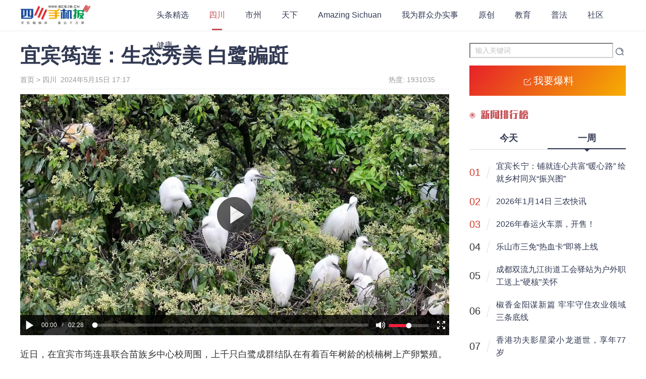

--- FILE ---
content_type: text/html; charset=utf-8
request_url: https://wap.scsjb.cn/news/39632/
body_size: 4818
content:
<head>
    
    <title>四川手机报</title>
    <meta content="text/html; charset=utf-8" http-equiv="Content-Type">
    <link href="/static/main/css/common.css" rel="stylesheet">
    <link href="//at.alicdn.com/t/font_2643508_czuli4kqc5.css" rel="stylesheet">
    <link href="/static/main/css/layer.css" rel="stylesheet">
    <script src="/static/main/js/jquery-3.1.0.js"></script>
    <script src="/static/main/js/jquery.qrcode.min.js"></script>
    <script src="/static/main/js/layer.js"></script>
    <script src="/static/main/js/common.js"></script>
    <script src="https://res.wx.qq.com/open/js/jweixin-1.4.0.js"></script>
    <link href="/static/main/css/detail.css" rel="stylesheet">
</head>

<div class="fix-header">
    <div class="main header-warp" style="width: calc(100% - 100px);min-width: 1200px;">
        <a class="logo" href="./">
            <img src="/static/main/imgs/logo.png">
        </a>
        <div class="menu">
             
              <div class="li">
                
                <a href="/channels/1000211" class="bn_a on"
                  >头条精选</a
                >
                
              </div>
        
            <div class="li cur">
                
                <a href="/channels/1000201" class="bn_a"
                  >四川</a>
                
              </div>
                
              <div class="li">
                
                <a href="https://5grh.scsjb.cn/" target="_blank" class="bn_a on"
                >市州</a>
                
              </div>
        
              <div class="li">
                
                <a href="/channels/1000202" class="bn_a on"
                  >天下</a
                >
                
              </div>
        
              <div class="li">
                
                <a href="/channels/1000230" class="bn_a on"
                  >Amazing Sichuan</a
                >
                
              </div>
        
              <div class="li">
                
                <a href="/channels/1000228" class="bn_a on"
                  >我为群众办实事</a
                >
                
              </div>
        
              <div class="li">
                
                <a href="/channels/1000212" class="bn_a on"
                  >原创</a
                >
                
              </div>
        
              <div class="li">
                
                <a href="/channels/1000222" class="bn_a on"
                  >教育</a
                >
                
              </div>
        
              <div class="li">
                
                <a href="/channels/1000227" class="bn_a on"
                  >普法</a
                >
                
              </div>
        
              <div class="li">
                
                <a href="/channels/1000221" class="bn_a on"
                  >社区</a
                >
                
              </div>
        
              <div class="li">
                
                <a href="/channels/1000223" class="bn_a on"
                  >健康</a
                >
                
              </div>
       
        </div>
        
    </div>
</div>

<head>
    
    
    <link href="/static/main/css/detail.css" rel="stylesheet">
    <script src="/static/main/js/detail.js"></script>
    <link href="/static/main/css/jsmodern.min.css" rel="stylesheet">
    <script src="/static/main/js/jsmodern.min.js"></script>
</head>

<div class="main row" style="padding-top: 80px;">

    

    <div class="col-7">

        <div class="warp">
            <div class="subject">
                宜宾筠连：生态秀美 白鹭蹁跹
            </div>
            <div class="content-info">  
                <div class="col-7">
                        <a href="/">首页</a> >  
                        <a href="/channels/1000201">四川</a>&nbsp
                                        
                        2024年5月15日 17:17
                        
                </div>
                <div class="col-2">
                    
                        
                            <div class="views" style="float: right; width: 120px;"> 热度: 1931035 </div>
                        
                    
                </div>
            </div>
                
                    <div id="video">
                        <video src="https://msmp.scsjb.cn/gjms_pic/20240516/1715822949355.mp4" id="videoShow"></video>
                        <span class="VideoBtn"><img src="/static/main/media/bo1.png"></span>
                    </div>
                
            <div class="content">
                <div class="left-tools">
                    s
                </div>
                <div class="message">
                    <p>近日，在宜宾市筠连县联合苗族乡中心校周围，上千只白鹭成群结队在有着百年树龄的桢楠树上产卵繁殖。树上白鹭悠然生息，树下是孩子们的朗朗书声。人与自然和谐相处，描绘着筠连“生态立县”的美好图景。&nbsp;&nbsp;</p><p style="text-align: center"><img src="https://msmp.scsjb.cn/gjms_pic/20240516/original/20240516093057319364.jpg" title="17157&lt;span style=" alt="白鹭在桢楠树上  筠连县融媒体中心提供.jpg"/></p><p style="text-align: center"><img src="https://msmp.scsjb.cn/gjms_pic/20240516/original/20240516093057399374.jpg" title="17157&lt;span style=" alt="白鹭  筠连县融媒体中心提供.jpg"/></p><p>百年桢楠林中，白鹭时而悠然飞出，时而盘旋飞进。衔枝、筑巢、孵蛋，鸣叫声不绝于耳，给秀美的山村又添了一道美景。&nbsp;&nbsp;</p><p>白鹭喜欢成群在一起筑巢，每年4月，很多白鹭已经开始产卵。有的巢里有两三颗蛋，有的巢里则有四五颗。白鹭孵蛋时大多很安静，它一动不动地趴着，隔很久才会活动一下。白鹭“夫妻”轮流孵蛋，一个孵蛋的时候，另一个就去找吃的。&nbsp;&nbsp;</p><p style="text-align: center"><img src="https://msmp.scsjb.cn/gjms_pic/20240516/original/20240516093057475199.jpg" title="17157&lt;span style=" alt="白鹭及白鹭幼鸟  筠连县融媒体中心提供.jpg"/></p><p style="text-align: center"><img src="https://msmp.scsjb.cn/gjms_pic/20240516/original/20240516093057542622.jpg" title="17157&lt;span style=" alt="白鹭孵蛋  筠连县融媒体中心提供.jpg"/></p><p>每年3、4月，上千只白鹭成群结队飞来。待到7、8月又陆续飞走，完成一年一度的迁徙。5月，林中白鹭最多，是观赏的最佳时期。&nbsp;&nbsp;</p><p>据了解，联合苗族乡现有林地35099.76亩，森林覆盖率达60%，生态环境良好。近年来，为给白鹭营造更好的栖息环境，联合苗族乡采取了在白鹭栖息的桢楠林周围种植楠竹、在池塘栽种荷花、养泥鳅等措施。&nbsp;&nbsp;</p><p>（筠连县融媒体中心 温耀杰 晏瑛）&nbsp;&nbsp;</p><p><span style="font-weight:bold"></span></p>
                </div>
                
                <div class="promotion">
                    <a href="https://work.weixin.qq.com/kfid/kfc27e919c908cf63b1" target="_blank">点击加群 回复“<span style="color:#F00;">1</span>” <br><br>
                    加入“<span style="color:#F00;">四川手机报读者交流群</span>”</a>
                </div>
                
                <div class="footer">
                    
                </div>
            </div>
        </div>
        <div class="ad" style="margin:20px 0;">
            <img src="/static/main/imgs/1200.jpg" >
            
        </div>
        
        <section class="newsList">
            
            <div class="news-item">
                <a class="thumb" href="/news/49518">
                    <img src="https://msmp.scsjb.cn/gjms_pic/20260120/1768901848019cut.png">
                </a>
                <div class="right-content">
                    <a class="subject" href="/news/49518">财政“真金白银”支持！中小微企业相关贷款可享贴息</a>
                    <a class="simple-desc" href="/news/49518">
                        政策支持范围为2026年1月1日起经办银行发放的、符合条件的中小微民营企业固定资产贷款和中小微企业参与项目使用的新型政策性金融工具资金，支持领域包括重点产业链及上下游产业、生产性服务业等。
                    </a>
                    <div class="info">
                        <span class="createformat">6小时前</span>
                        <span class="by">四川</span>
                    </div>
                </div>
            </div>
            
            <div class="news-item">
                <a class="thumb" href="/news/49513">
                    <img src="https://msmp.scsjb.cn/gjms_pic/20260120/1768895870035cut.png">
                </a>
                <div class="right-content">
                    <a class="subject" href="/news/49513">东帝汶首例脊柱手术成功实施，四川援外医生显担当</a>
                    <a class="simple-desc" href="/news/49513">
                        不仅为患者解除了病痛，更填补了当地脊柱外科领域的医疗空白，为当地医护人员搭建了学习交流的平台
                    </a>
                    <div class="info">
                        <span class="createformat">8小时前</span>
                        <span class="by">四川</span>
                    </div>
                </div>
            </div>
            
            <div class="news-item">
                <a class="thumb" href="/news/49501">
                    <img src="https://msmp.scsjb.cn/gjms_pic/20260119/1768811869628cut.png">
                </a>
                <div class="right-content">
                    <a class="subject" href="/news/49501">2025年四川外贸进出口总值达10318.1亿元</a>
                    <a class="simple-desc" href="/news/49501">
                        四川出口连续4年超过6000亿元，进口连续2年保持在4000亿元以上。
                    </a>
                    <div class="info">
                        <span class="createformat">1天 7小时前</span>
                        <span class="by">四川</span>
                    </div>
                </div>
            </div>
            
            <div class="news-item">
                <a class="thumb" href="/news/49497">
                    <img src="https://msmp.scsjb.cn/gjms_pic/20260119/1768802230859cut.png">
                </a>
                <div class="right-content">
                    <a class="subject" href="/news/49497">开展铸牢中华民族共同体意识教育 她获“名师金课”省级一等奖</a>
                    <a class="simple-desc" href="/news/49497">
                        近日，由四川省教育厅、中共四川省委宣传部、四川省民族宗教事务委员会联合主办的四川省首届铸牢中华民族共同体意识教育“名师金课”评选活动结果正式揭晓。
                    </a>
                    <div class="info">
                        <span class="createformat">1天 10小时前</span>
                        <span class="by">四川</span>
                    </div>
                </div>
            </div>
            
            <div class="news-item">
                <a class="thumb" href="/news/49492">
                    <img src="https://msmp.scsjb.cn/gjms_pic/20260119/1768788908366cut.png">
                </a>
                <div class="right-content">
                    <a class="subject" href="/news/49492">央行官宣：再贷款利率下调0.25个百分点</a>
                    <a class="simple-desc" href="/news/49492">
                        中国人民银行日前发布消息，决定自2026年1月19日起，下调再贷款、再贴现利率0.25个百分点。
                    </a>
                    <div class="info">
                        <span class="createformat">1天 14小时前</span>
                        <span class="by">四川</span>
                    </div>
                </div>
            </div>
            
        </section>
    </div>
    <div class="col-3">
            <div class="search">
      <input placeholder="输入关键词" class="sipt" id="searchInput"/>
      <i class="iconfont icon-sousuo" id="searchIcon"></i>
    </div>
    <div class="default_btn" id="baoliao">
      <i class="iconfont icon-fabu"></i><span>我要爆料</span>
    </div>
    <div class="boxtitle"><span>新闻排行榜</span></div>
    <div class="rankbox">
      <div class="rank_menu">
        <div>今天</div>
        <div class="cur">一周</div>
      </div>
      <div class="rank_ul">
        <ul class="hot-news-ul" id="daily-news" style="display:none">
        
        </ul>
        <ul class="hot-news-ul" id="weekly-news">
        
          <li>
            <span class="rankLeft">
            
              <span class="rankNum">01</span>
            
              <span class="slash"></span>
            </span>
            <span class="text">
              <a href="/news/49457/" target="_blank">宜宾长宁：铺就连心共富“暖心路” 绘就乡村同兴“振兴图”</a>
            </span>
          </li>
        
          <li>
            <span class="rankLeft">
            
              <span class="rankNum">02</span>
            
              <span class="slash"></span>
            </span>
            <span class="text">
              <a href="/news/49420/" target="_blank">2026年1月14日 三农快讯</a>
            </span>
          </li>
        
          <li>
            <span class="rankLeft">
            
              <span class="rankNum">03</span>
            
              <span class="slash"></span>
            </span>
            <span class="text">
              <a href="/news/49487/" target="_blank">2026年春运火车票，开售！</a>
            </span>
          </li>
        
          <li>
            <span class="rankLeft">
            
              <span class="rankNum color333">04</span>
            
              <span class="slash"></span>
            </span>
            <span class="text">
              <a href="/news/49441/" target="_blank">乐山市三免“热血卡”即将上线</a>
            </span>
          </li>
        
          <li>
            <span class="rankLeft">
            
              <span class="rankNum color333">05</span>
            
              <span class="slash"></span>
            </span>
            <span class="text">
              <a href="/news/49459/" target="_blank">成都双流九江街道工会驿站为户外职工送上“硬核”关怀</a>
            </span>
          </li>
        
          <li>
            <span class="rankLeft">
            
              <span class="rankNum color333">06</span>
            
              <span class="slash"></span>
            </span>
            <span class="text">
              <a href="/news/49434/" target="_blank">椒香金阳谋新篇 牢牢守住农业领域三条底线</a>
            </span>
          </li>
        
          <li>
            <span class="rankLeft">
            
              <span class="rankNum color333">07</span>
            
              <span class="slash"></span>
            </span>
            <span class="text">
              <a href="/news/49491/" target="_blank">香港功夫影星梁小龙逝世，享年77岁</a>
            </span>
          </li>
        
          <li>
            <span class="rankLeft">
            
              <span class="rankNum color333">08</span>
            
              <span class="slash"></span>
            </span>
            <span class="text">
              <a href="/news/49465/" target="_blank">成都铁路枢纽八里站站改完成 成渝中线高铁引入成都站工程取得关键突破</a>
            </span>
          </li>
        
          <li>
            <span class="rankLeft">
            
              <span class="rankNum color333">09</span>
            
              <span class="slash"></span>
            </span>
            <span class="text">
              <a href="/news/49517/" target="_blank">筠连农特产年货节走进四川省供销社</a>
            </span>
          </li>
        
          <li>
            <span class="rankLeft">
            
              <span class="rankNum color333">10</span>
            
              <span class="slash"></span>
            </span>
            <span class="text">
              <a href="/news/49505/" target="_blank">成都警方通报：男子用AI制作成都地标低俗视频被抓</a>
            </span>
          </li>
        
        </ul>
      </div>
    </div>
    
    <div class="copy">
      <div class="ad m20">
        <a href="https://m.scsjb.cn" target="_blank">
        <img src="/static/main/imgs/ad_dzck.jpg"/>
        </a>
      </div>
      <div class="m20 fm br1px">
        <i class="iconfont icon-lianxi1"></i>
        <p>
          <a
            href="/static/main/imgs/menu.pdf"
            target="_blank"
            >四川手机报刊例价PDF</a
          >
        </p>
        <p>
          <a
            href="/static/main/imgs/menu.jpg"
            target="_blank"
            >四川手机报刊例价JPG</a
          >
        </p>
        <p>四川手机报联系方式</p>
        <p>广告部热线：028-83206299</p>
        <p>
          <a
            href="https://beian.miit.gov.cn/"
            target="_blank"
            style="color: #999; font-weight: normal"
            >蜀ICP备12003267号-1</a
          >
        </p>
        <p style="color: #999; font-weight: normal">互联网新闻信息服务许可证编号：51120170002</p>
      </div>
    </div>
  
    
    </div>
</div>

<div class="footer">
    <div id="top">
        <i class="iconfont icon-fanhuidingbu"></i>
    </div>
</div>


<script>
    $(function () {
        //视频
        jsModern.video("#video");
        //播放视频
        $(".VideoBtn").click(function () {
            var video = document.getElementById("videoShow");
            video.play();
            $('.VideoBtn').hide();
        })
        //监听视频的播放状态
        var video = document.getElementById("videoShow");
        video.oncanplay = function () {
            $(".VideoBtn").show();
            //$("#video").attr("poster","");
        }
        //视频播放事件
        video.onplay = function () {
            $("#videoShow").attr("poster", "");
            $(".VideoBtn").hide();
        };
        video.onplaying = function () {
            $(".VideoBtn").hide();
        };

        //视频暂停事件
        video.onpause = function () {
            $(".VideoBtn").show();
        };
        //点击视频周围暂停播放图片出现
        video.onclick = function () {
            if (video.paused) {
                $(".VideoBtn").hide();
                video.play();
            } else {
                $(".VideoBtn").show();
                video.pause();
            }
        };
    })
</script>

--- FILE ---
content_type: text/css
request_url: https://wap.scsjb.cn/static/main/css/common.css
body_size: 3140
content:
@font-face {
  font-family: 'bigtitle';
  font-display: swap;
  src: url('//at.alicdn.com/t/webfont_bmlj4w4kkrk.eot');
  /* IE9*/
  src: url('//at.alicdn.com/t/webfont_bmlj4w4kkrk.eot?#iefix') format('embedded-opentype'), /* IE6-IE8 */ url('//at.alicdn.com/t/webfont_bmlj4w4kkrk.woff2') format('woff2'), url('//at.alicdn.com/t/webfont_bmlj4w4kkrk.woff') format('woff'), /* chrome、firefox */ url('//at.alicdn.com/t/webfont_bmlj4w4kkrk.ttf') format('truetype'), /* chrome、firefox、opera、Safari, Android, iOS 4.2+*/ url('//at.alicdn.com/t/webfont_bmlj4w4kkrk.svg#阿里汉仪智能黑体') format('svg');
  /* iOS 4.1- */
}
body,
html {
  -webkit-tap-highlight-color: rgba(0, 0, 0, 0);
  -webkit-tap-highlight-color: transparent;
}
body,
dd,
div,
dl,
dt,
form,
h1,
h2,
h3,
h4,
h5,
h6,
ol,
p,
ul {
  padding: 0;
  margin: 0;
}
:root {
  --themeColor: #323953;
  --themeColor_2: #c54f54;
}
body {
  font: 14px/1.2em Microsoft Yahei, "\5FAE\8F6F\96C5\9ED1", "Hiragino Sans GB", "Hiragino Sans GB W3", arial;
  color: #333;
  background: #ffffff;
}
h1,
h2,
h3,
h4,
h5,
h6 {
  font-size: 14px;
  font-weight: 400;
  line-height: 1em;
}
ol,
ul {
  list-style: none;
}
button,
input,
textarea {
  font-size: 14px;
  font-family: Microsoft Yahei, "\5FAE\8F6F\96C5\9ED1", "Hiragino Sans GB", "Hiragino Sans GB W3", arial;
  margin: 0;
  padding: 2px;
  vertical-align: middle;
  line-height: 1em;
}
input:focus {
  outline: 0;
}
label {
  cursor: pointer;
}
input[type=radio],
input[type=checkbox] {
  margin: 0 3px;
  width: 18px;
  height: 18px;
}
img {
  border: none;
  vertical-align: middle;
}
table {
  border-collapse: collapse;
}
td,
th {
  text-align: center;
}
a {
  color: var(--themeColor);
}
a:link {
  color: #959595;
  text-decoration: none;
}
a:visited {
  color: #959595;
  text-decoration: none;
}
a:active {
  color: #eea20e;
}
a:focus {
  outline: 0;
}
::-webkit-input-placeholder {
  color: silver;
}
:-moz-placeholder {
  color: silver;
}
::-moz-placeholder {
  color: #a0a0a0;
}
:-ms-input-placeholder {
  color: silver;
}
::-webkit-scrollbar {
  width: 4px;
  height: 0;
  background-color: #F5F5F5;
}
::-webkit-scrollbar-track {
  -webkit-box-shadow: inset 0 0 2px rgba(0, 0, 0, 0);
  border-radius: 2px;
  background-color: #e5e5e5;
}
::-webkit-scrollbar-thumb {
  border-radius: 10px;
  -webkit-box-shadow: inset 0 0 2px rgba(0, 0, 0, 0);
  background-color: #999;
}
body::-webkit-scrollbar {
  width: 10px !important;
}
.row {
  display: flex;
  padding: 25px 0;
}
.row .col-7 {
  width: 850px;
}
.row .col-3 {
  width: 310px;
  margin-left: 40px;
}
.m20 {
  margin: 10px 0;
}
.br1px {
  border-top: 1px solid #eee;
}
.listtag {
  background: #4889f3;
  width: 65px;
  height: 25px;
  position: absolute;
  text-align: center;
  line-height: 25px;
  font-size: 14px;
  left: 0;
  top: 0;
}
.live {
  color: #fff;
}
.live .iconfont {
  font-size: 12px;
  margin-right: 2px;
}
.special {
  color: #fff;
  background: var(--themeColor_2);
}
.special .iconfont {
  font-size: 14px;
  margin-right: 2px;
}
.fm {
  position: relative;
  background: #eee;
  padding: 20px;
}
.fm .iconfont {
  opacity: 0.05;
  position: absolute;
  right: 20px;
  top: 40px;
  font-size: 60px;
}
.fm a {
  color: var(--themeColor);
  font-weight: 700;
}
.fm p {
  line-height: 30px;
}
.copyright {
  color: #999;
  text-align: center;
  padding-top: 10px;
}
.default_btn {
  color: #fff;
  height: 60px;
  line-height: 60px;
  font-size: 20px;
  background-image: linear-gradient(310deg, #f6ad02 1%, #e62129 100%);
  display: flex;
  align-items: center;
  justify-content: center;
  margin-bottom: 30px;
}
.default_btn .iconfont {
  position: relative;
  top: 3px;
  font-size: 24px;
}
.lianghui {
  height: 700px;
  width: 100%;
}
.main {
  width: 1200px;
  margin: 0 auto;
}
.top-header {
  background: #f8f8f8;
  border-bottom: 1px solid #dfdfdf;
  height: 30px;
  line-height: 30px;
}
.top-header .main {
  display: flex;
  justify-content: space-between;
  align-content: center;
}
.top-header .main a {
  color: #333;
  font-size: 12px;
  margin-right: 20px;
}
.top-header .main .drop {
  position: relative;
}
.top-header .main .drop .qrcode {
  position: absolute;
  display: none;
  right: 0;
  padding: 5px;
  background: #fff;
  border: 1px solid #ddd;
  z-index: 10;
  line-height: 0;
}
.top-header .main .drop:hover .qrcode {
  display: block;
}
.top-header .main .drop .t {
  display: flex;
  align-items: center;
  cursor: pointer;
}
.top-header .main .drop .t .iconfont {
  font-size: 20px;
}
.main-logo {
  padding: 20px 0 10px 0;
}
.main-logo .main {
  display: flex;
  justify-content: space-between;
}
.main-logo .main img {
  height: 75px;
  object-fit: cover;
}
.ad {
  border: 1px solid #ddd;
  position: relative;
}
.ad .adtags {
  position: absolute;
  bottom: 5px;
  right: 5px;
  background: rgba(0, 0, 0, 0.6);
  padding: 2px 5px;
  font-size: 12px;
  text-align: center;
  color: #fff;
}
.fix-header {
  background: var(--themeColor);
  position: relative;
  width: 1401px;
  margin: auto;
}
.fix-header a {
  color: #fff;
  font-size: 16px;
}
.fix-header .iconfont {
  font-size: 24px;
  color: #fff;
  cursor: pointer;
}
.fix-header .header-warp {
  margin-top: 10px;
  height: 60px;
  line-height: 60px;
  display: flex;
  justify-content: space-between;
  flex-wrap: wrap;
}
.fix-header .header-warp .menu {
  /* width: calc(100% - 180px); */
  width: 100%;
  height: 60px;
  display: flex;
  flex-wrap: wrap;
}
.fix-header .header-warp .menu .li a {
  padding: 0 20px;
  height: 60px;
  display: block;
}
.fix-header .header-warp .menu .li:hover {
  background: var(--themeColor_2);
  height: 60px;
}
.fix-header .header-warp .menu .cur {
  background: var(--themeColor_2);
  height: 60px;
}
.fix-header .search {
  position: relative;
}
.fix-header .search .sipt {
  border: none;
  background: #fff;
  height: 30px;
  line-height: 30px;
  padding-left: 10px;
  border-radius: 30px;
  margin-top: 15px;
}
.fix-header .search .iconfont {
  position: absolute;
  right: 10px; 
  font-size: 18px;
  color: #323953;
}
.search .iconfont {
  font-size: 18px;
  color: #323953;
  margin-top: 20px;
}
.sipt {
  /* border: none; */
  border-color: #d1cece;
  background: #fff;
  height: 30px;
  line-height: 30px;
  padding-left: 10px;
  /* border-radius: 3px; */
  margin: 5px 0 15px 0;
  width: 285px;
}
.main .ad img {
  width: 100%;
}
section.banner {
  display: flex;
  justify-content: space-between;
}
section.banner .left-banner {
  width: 560px;
}
section.banner .left-banner .swiper {
  width: 100%;
}
section.banner .left-banner .swiper .item {
  position: relative;
  display: block;
}
section.banner .left-banner .swiper .item:hover:before {
  opacity: 0;
}
section.banner .left-banner .swiper .item:hover .title {
  text-style: 1px 1px 5px #000;
}
section.banner .left-banner .swiper .item:before {
  content: "";
  position: absolute;
  width: 100%;
  height: 200px;
  left: 0;
  bottom: 0;
  background-color: transparent;
  background: -webkit-gradient(linear, left top, left bottom, from(transparent), to(#000));
  background: -webkit-linear-gradient(top, transparent, #000);
  background: -moz-linear-gradient(top, transparent, #000);
  background: -ms-linear-gradient(top, transparent, #000);
  opacity: 0.7;
  transition: 0.2s all;
}
section.banner .left-banner .swiper .item .title {
  width: calc(100% - 40px);
  position: absolute;
  left: 20px;
  bottom: 20px;
  font-size: 20px;
  font-weight: bold;
  line-height: 30px;
  color: #fff;
}
section.banner .left-banner .swiper .item img {
  width: 100%;
  height: 330px;
  object-fit: cover;
}
section.banner .right-banner {
  width: 280px;
  margin-left: 10px;
}
section.banner .right-banner a {
  display: block;
  width: 100%;
  margin-bottom: 10px;
  height: 160px;
  position: relative;
}
section.banner .right-banner a img {
  width: 280px;
  height: 160px;
  object-fit: cover;
}
section.banner .right-banner a:last-child {
  margin-bottom: 0;
}
section.banner .right-banner a:hover .mask {
  background: rgba(0, 0, 0, 0.5);
}
section.banner .right-banner a .mask {
  background: rgba(0, 0, 0, 0.2);
  position: absolute;
  top: 0;
  left: 0;
  width: 100%;
  height: 100%;
  transition: 0.5s all;
}
section.banner .right-banner a .mask .title {
  position: absolute;
  left: 15px;
  bottom: 15px;
  color: #fff;
  width: calc(100% - 40px);
  font-size: 18px;
  font-weight: bold;
  line-height: 30px;
}
.boxtitle {
  position: relative;
}
.boxtitle span {
  padding-left: 22px;
  color: var(--themeColor_2);
  font-size: 19px;
  font-family: bigtitle;
}
.boxtitle:after {
  content: "";
  position: absolute;
  height: 4px;
  width: 4px;
  left: 4px;
  top: 50%;
  transform: translateY(-50%);
  background: var(--themeColor_2);
  border-radius: 20px;
  opacity: 1;
}
.boxtitle:before {
  content: "";
  position: absolute;
  height: 12px;
  width: 12px;
  left: 0px;
  top: 19%;
  transform: translateY(-50%);
  opacity: 0.4;
  animation: big 1s infinite;
  background: var(--themeColor_2);
  border-radius: 20px;
}
@keyframes big {
  0% {
    transform: scale(1);
  }
  50% {
    transform: scale(1.2);
  }
  100% {
    transform: scale(1);
  }
}
.rankbox .rank_menu {
  width: 100%;
  display: flex;
  justify-content: space-between;
  margin-top: 30px;
  border-bottom: 1px solid #ddd;
  height: 30px;
}
.rankbox .rank_menu > div {
  width: 50%;
  font-size: 18px;
  font-weight: 700;
  color: var(--themeColor);
  text-align: center;
  position: relative;
  cursor: pointer;
}
.rankbox .rank_menu > div.cur:after {
  content: "";
  width: 100%;
  left: 0;
  background: var(--themeColor);
  height: 2px;
  bottom: 0;
  position: absolute;
}
.rankbox .rank_menu > div.cur:before {
  content: "";
  left: 50%;
  transform: translateX(-50%) rotate(270deg);
  bottom: -10px;
  border-width: 5px;
  border-style: solid;
  border-color: transparent var(--themeColor) transparent transparent;
  position: absolute;
}
ul.hot-news-ul {
  width: 100%;
}
ul.hot-news-ul li {
  padding: 10px 0;
  font-size: 16px;
  display: flex;
  text-align: justify;
}
ul.hot-news-ul li:first-child {
  margin-top: 10px;
}
ul.hot-news-ul li a {
  color: var(--themeColor);
  line-height: 25px;
  display: -webkit-box;
  -webkit-box-orient: vertical;
  -webkit-line-clamp: 2;
  overflow: hidden;
}
ul.hot-news-ul li a:hover {
  color: var(--themeColor_2);
}
ul.hot-news-ul li .rankLeft {
  display: flex;
  align-items: center;
}
ul.hot-news-ul li .rankLeft .rankNum {
  color: #d33a2b;
  font-size: 20px;
}
ul.hot-news-ul li .rankLeft .rankNum.color333 {
  color: #333;
}
ul.hot-news-ul li .rankLeft .slash {
  height: 25px;
  display: block;
  margin: 0 15px;
  width: 1px;
  background: #ddd;
  transform: rotate(15deg);
}
.readtitle {
  margin: 35px 0 15px 0;
  color: var(--themeColor_2);
  font-size: 28px;
  font-family: bigtitle;
  display: flex;
  align-items: center;
  justify-content: space-between;
}
.readtitle span {
  display: flex;
  align-items: center;
}
.readtitle span:last-child {
  color: #eee;
  position: relative;
  font-style: italic;
}
.readtitle span:last-child:before {
  position: absolute;
  content: "";
  width: 400px;
  height: 1px;
  background: #eee;
  top: 50%;
  right: 70px;
}
.readtitle .iconfont {
  font-weight: normal;
  font-size: 32px;
  margin-right: 10px;
}
.newsList {
  margin-top: 15px;
}
.loadingMoreText {
  width: 250px;
  text-align: center;
  background: #f7fbfe;
  color: #3563d5;
  border: 1px solid #b8dcfc;
  height: 40px;
  line-height: 40px;
  margin: 20px auto;
}
.newsList .news-item {
  display: flex;
  justify-content: space-between;
  border-bottom: 1px solid #eee;
  padding: 20px 0;
}
.newsList .news-item .thumb,
.newsList .news-item .thumb img {
  transition: 0.3s all;
  width: 260px;
  overflow: hidden;
  height: 156px;
  object-fit: cover;
}
.newsList .news-item .thumb:hover,
.newsList .news-item .thumb img:hover {
  transform: scale(1.1);
}
.newsList .news-item .right-content {
  position: relative;
  width: calc(100% - 280px);
}
.newsList .news-item .right-content .subject {
  font-size: 22px;
  font-weight: 700;
  line-height: 30px;
  display: -webkit-box;
  -webkit-box-orient: vertical;
  -webkit-line-clamp: 2;
  overflow: hidden;
  color: #323953;
}
.newsList .news-item .right-content .subject:hover {
  color: #c54f54;
}
.newsList .news-item .right-content .simple-desc {
  margin: 10px 0;
  line-height: 22px;
  color: #666;
  font-size: 15px;
  display: -webkit-box;
  -webkit-box-orient: vertical;
  -webkit-line-clamp: 3;
  overflow: hidden;
}
.newsList .news-item .right-content .info {
  color: #999;
  font-size: 14px;
  position: absolute;
  bottom: 0;
  display: flex;
}
.newsList .news-item .right-content .info span {
  margin-right: 20px;
}
.footer #top {
  position: fixed;
  bottom: 50px;
  right: 50px;
  background: #eee;
  width: 60px;
  height: 60px;
  border-radius: 100%;
  cursor: pointer;
  align-items: center;
  display: none;
  justify-content: center;
}
.footer #top .iconfont {
  font-size: 26px;
}
.copy.fixed {
  position: fixed;
  top: 60px;
  width: 310px;
}
/*# sourceMappingURL=common.css.map */

--- FILE ---
content_type: text/css
request_url: https://at.alicdn.com/t/font_2643508_czuli4kqc5.css
body_size: 187
content:
@font-face {
  font-family: "iconfont"; /* Project id 2643508 */
  src: url('//at.alicdn.com/t/font_2643508_czuli4kqc5.woff2?t=1629886346322') format('woff2'),
       url('//at.alicdn.com/t/font_2643508_czuli4kqc5.woff?t=1629886346322') format('woff'),
       url('//at.alicdn.com/t/font_2643508_czuli4kqc5.ttf?t=1629886346322') format('truetype');
}

.iconfont {
  font-family: "iconfont" !important;
  font-size: 16px;
  font-style: normal;
  -webkit-font-smoothing: antialiased;
  -moz-osx-font-smoothing: grayscale;
}

.icon-yinyong:before {
  content: "\ec81";
}

.icon-weibo1:before {
  content: "\e869";
}

.icon-qq-copy-copy:before {
  content: "\e65c";
}

.icon-zhanghaoshezhi:before {
  content: "\e61b";
}

.icon-mima:before {
  content: "\e657";
}

.icon-zhanghu:before {
  content: "\e60c";
}

.icon-huo:before {
  content: "\e66c";
}

.icon-tousu1:before {
  content: "\e617";
}

.icon-toutiaoyangshi:before {
  content: "\e622";
}

.icon-lianxi1:before {
  content: "\e61a";
}

.icon-fanhuidingbu:before {
  content: "\e60f";
}

.icon-weixin:before {
  content: "\e7e5";
}

.icon-weibo:before {
  content: "\ea8c";
}

.icon-lianjie:before {
  content: "\e628";
}

.icon-yueduye_zitijianxiao:before {
  content: "\e60d";
}

.icon-yueduye_zitizengda:before {
  content: "\e60e";
}

.icon-zhuanti:before {
  content: "\e650";
}

.icon-zhibozhong:before {
  content: "\e620";
}

.icon-zuixing-47:before {
  content: "\e63b";
}

.icon-fabu:before {
  content: "\e711";
}

.icon-erweima1:before {
  content: "\e6ba";
}

.icon-erweima:before {
  content: "\e6d7";
}

.icon-sousuo:before {
  content: "\effa";
}



--- FILE ---
content_type: text/css
request_url: https://wap.scsjb.cn/static/main/css/detail.css
body_size: 909
content:
.fix-header {
  position: fixed;
  width: 100%;
  background: #fff;
  -webkit-box-shadow: 0 2px 4px 0 rgba(0, 0, 0, 0.05);
  box-shadow: 0 2px 4px 0 rgba(0, 0, 0, 0.05);
  z-index: 888;
}
.fix-header .search .sipt {
  background: #eee;
}
.fix-header .logo {
  margin-right: 50px;
  margin-top: 10px;
}
.fix-header .logo img {
  height: 37.5px;
}
.fix-header a {
  color: var(--themeColor);
}
.fix-header .header-warp {
  margin-top: 0;
}
.fix-header .header-warp .menu {
  width: calc(100% - 250px);
}
.fix-header .header-warp .menu .cur,
.fix-header .header-warp .menu .li:hover {
  background: transparent !important;
  position: relative;
}
.fix-header .header-warp .menu .cur a,
.fix-header .header-warp .menu .li:hover a {
  color: var(--themeColor_2);
}
.fix-header .header-warp .menu .cur:before,
.fix-header .header-warp .menu .li:hover:before {
  content: "";
  position: absolute;
  height: 3px;
  width: 20px;
  background: var(--themeColor_2);
  bottom: 0;
  left: 50%;
  transform: translateX(-50%);
}
a:hover {
  color: var(--themeColor_2);
}
.pxtips {
  min-width: 100px;
  font-size: 30px;
  padding: 20px 0;
}
.fixed {
  position: fixed;
}
.tools {
  background: #f8f8f8;
  width: 80px;
  position: absolute;
  text-align: center;
}
.tools .lable {
  color: #999;
}
.tools .tools-item {
  cursor: pointer;
  margin: 40px 0;
}
.tools .fsmall .iconfont {
  font-size: 30px;
}
.tools .iconfont {
  color: var(--themeColor);
  font-size: 40px;
}
.tools .iconfont:hover {
  color: var(--themeColor_2);
}
.warp .subject {
  font-size: 40px;
  color: var(--themeColor);
  line-height: 1.5;
  font-weight: 700;
}
.warp .content-info {
  padding-bottom: 10px;
  margin: 10px 0;
  color: #999;
  display: flex;
  border-bottom: 1px solid #eee;
}
.warp .content-info span {
  margin-right: 15px;
}
.warp .content-info span a:hover {
  color: var(--themeColor_2);
}
.warp .content .left-tools {
  width: 100px;
  display: none;
}
.warp .content .message {
  width: 100%;
  line-height: 2;
  font-size: 18px;
}
.warp .content .message p {
  margin: 20px 0;
}
.warp .content .message p span{
  text-wrap: wrap!important;
}
.warp .content .message img {
  margin: 10px 0;
}
.warp .content .keywords {
  font-size: 14px;
  color: #999;
}
.warp .content .keywords a {
  margin-right: 3px;
}
.warp .content .promotion {
  width: 230px;
  font-size: 16px;
  margin: 0 auto;
  text-decoration: underline;
}
.readtitle span:last-child:before {
  right: 90px;
}
.message img {
  max-width:100%
}

#video {
  width:850px;
  height: calc(850px * 9 /16);
  margin: 0 auto;
  position: relative;
}
.VideoBtn {
  position: absolute;
  left: 50%;
  top: 50%;
  display: block;
  width: 70px;
  height: 70px;
  margin-left: -35px;
  margin-top: -35px;
  cursor: pointer;
  z-index: 10;
}
/*# sourceMappingURL=detail.css.map */

--- FILE ---
content_type: text/css
request_url: https://wap.scsjb.cn/static/main/css/jsmodern.min.css
body_size: 4600
content:


.jsmodern-select-none {
    -webkit-user-select: none;
    -moz-user-select: none;
    -ms-user-select: none;
    user-select: none
}

.jsmodern-marquee-inner {
    float: none !important;
    margin: 0 !important;
    padding: 0 !important;
    background: transparent !important
}

.jsmodern-marquee-default, .jsmodern-marquee-repeat {
    float: left;
    margin: 0 !important;
    padding: 0 !important;
    background: transparent !important
}

.jsmodern-marquee-part {
    display: block;
    float: left
}

section.jsmodern-share {
    position: fixed;
    top: 50% !important;
    left: 50% !important;
    width: 300px !important;
    height: 335px !important;
    z-index: 999999;
    margin: 0 !important;
    background: #fff;
    border: #ddd solid 1px;
    border-radius: 10px;
    box-shadow: #ddd 0 0 20px;
    overflow: hidden !important;
    -webkit-transform: translate(-50%, -50%);
    -ms-transform: translate(-50%, -50%);
    transform: translate(-50%, -50%)
}

.jsmodern-share p {
    display: block;
    height: 20px !important;
    text-align: center;
    font-size: 18px;
    margin: 15px 0 20px 0 !important
}

.jsmodern-share section {
    float: none !important;
    width: 260px !important;
    height: 260px !important;
    margin: 0 auto !important;
    padding: 0 !important
}

.jsmodern-share b {
    position: absolute;
    width: 12px;
    height: 12px;
    border: #333 solid 4px;
    background: #333 url([data-uri]);
    background-size: cover;
    border-radius: 10px;
    right: 4px;
    top: 4px;
    cursor: pointer;
    opacity: .2;
    transition: .2s
}

.jsmodern-share b:hover {
    opacity: .5
}

.jsmodern-picture-container {
    display: block;
    position: relative;
    overflow: hidden
}

.jsmodern-picture-container a {
    display: block;
    color: #fff;
    text-decoration: none
}

.jsmodern-picture-container img {
    border: 0
}

.jsmodern-picture-inner {
    position: absolute;
    height: 100%;
    top: 0;
    left: 0;
    overflow: hidden;
    -webkit-transform: translateZ(0);
    transform: translateZ(0)
}

.jsmodern-picture-part {
    position: relative;
    overflow: hidden
}

.jsmodern-picture-fade {
    width: 100%
}

.jsmodern-picture-fade .jsmodern-picture-part {
    position: absolute;
    display: none
}

.jsmodern-picture-slide .jsmodern-picture-part {
    float: left
}

.jsmodern-picture-slide img {
    display: block
}

.jsmodern-picture-dot {
    position: absolute;
    bottom: 15px
}

.jsmodern-picture-dot.jsmodern-picture-dotcenter {
    left: 50%;
    -webkit-transform: translate(-50%, 0);
    -ms-transform: translate(-50%, 0);
    transform: translate(-50%, 0)
}

.jsmodern-picture-dot.jsmodern-picture-dotleft {
    left: 10px
}

.jsmodern-picture-dot.jsmodern-picture-dotright {
    right: 10px
}

.jsmodern-picture-dot b {
    display: block;
    float: left;
    width: 10px;
    height: 10px;
    background: #888;
    border-radius: 5px;
    cursor: pointer;
    margin: 0 5px;
    transition: .4s
}

.jsmodern-picture-dot b.active {
    background: #fff
}

.jsmodern-picture-prev, .jsmodern-picture-next {
    display: block;
    position: absolute;
    top: 50%;
    width: 17px;
    height: 32px;
    margin-top: -16px;
    cursor: pointer;
    background: url([data-uri]) no-repeat
}

.jsmodern-picture-prev {
    margin-left: 13px
}

.jsmodern-picture-next {
    right: 0;
    margin-right: 13px;
    background-position: -17px 0
}

@media screen and (max-width: 768px) {
    .jsmodern-picture-dot {
        bottom: 13px
    }

    .jsmodern-picture-dot b {
        -webkit-transform: scale(0.7);
        transform: scale(0.7)
    }
}

.jsmodern-video {
    background: #000;
    position: relative;
    overflow: hidden;
    z-index: 10
}

.jsmodern-video-panel {
    position: absolute;
    bottom: 0;
    left: 0;
    z-index: 2147483648;
    width: 100%;
    height: 40px;
    line-height: 40px;
    color: #fff;
    background: rgba(0, 0, 0, .8);
    -webkit-user-select: none;
    -moz-user-select: none;
    user-select: none
}

.jsmodern-video-panel.jsmodern-video-panelFull {
    left: 50%;
    -webkit-transform: translate(-50%, -10px);
    -ms-transform: translate(-50%, -10px);
    transform: translate(-50%, -10px);
    padding: 3px 5px;
    border-radius: 8px
}

.jsmodern-video-linebox {
    height: 6px;
    background: rgba(255, 255, 255, .25);
    border-radius: 3px;
    width: 460px;
    width: -webkit-calc(100% - 305px);
    width: -moz-calc(100% - 305px);
    width: calc(100% - 305px);
    float: left;
    margin: 17px 0 0 15px;
    position: relative;
    cursor: pointer
}

.jsmodern-video-pass {
    position: absolute;
    border-radius: 3px;
    height: 100%;
    background:#f81e3d;
}

.jsmodern-video-linedot {
    width: 6px;
    height: 6px;
    background: #fff;
    border-radius: 3px;
    -webkit-transform: scale(1.8);
    -ms-transform: scale(1.8);
    transform: scale(1.8);
    position: absolute
}

.jsmodern-video-panel b {
    cursor: pointer
}

.jsmodern-video-panel b, .jsmodern-video-panel span {
    display: block;
    float: left
}

.jsmodern-video-panel span {
    font-size: 12px;
    cursor: default;
    -webkit-user-select: none;
    -moz-user-select: none;
    user-select: none
}

.jsmodern-video-start {
    margin-left: 10px
}

.jsmodern-video-start + span {
    width: 14px;
    height: 12px;
    text-align: center;
    line-height: 12px;
    font-size: 10px;
    overflow: hidden;
    margin-top: 13px;
    -webkit-transform: scale(1, 0.9) translateY(1px);
    -ms-transform: scale(1, 0.9) translateY(1px);
    transform: scale(1, 0.9) translateY(1px);
    -webkit-transform-origin: left top;
    -ms-transform-origin: left top;
    transform-origin: left top
}

.jsmodern-video-start, .jsmodern-video-end {
    width: 39px;
    text-align: center
}

.jsmodern-video-volumebox {
    width: 80px;
    height: 6px;
    background: rgba(255, 255, 255, .25);
    border-radius: 3px;
    float: left;
    margin: 18px 0 0 7px;
    position: relative;
    cursor: pointer
}

.jsmodern-video-volumeline {
    width: 40px;
    height: 6px;
    background: #f81e3d;
    border-radius: 3px;
    margin-top: 0
}

.jsmodern-video-volumedot {
    width: 6px;
    height: 6px;
    background: #fff;
    border-radius: 3px;
    margin: -6px 0 0 37px;
    -webkit-transform: scale(1.8);
    -ms-transform: scale(1.8);
    transform: scale(1.8);
    position: absolute
}

.jsmodern-video-play, .jsmodern-video-volume, .jsmodern-video-fullin {
    width: 18px;
    height: 18px;
    margin-top: 11px;
    background-position: center;
    background-repeat: no-repeat
}

.jsmodern-video-play {
    margin-left: 10px;
    background-image: url([data-uri])
}

.jsmodern-video-pause {
    background-image: url([data-uri])
}

.jsmodern-video-volume {
    margin-left: 15px;
    background-image: url([data-uri])
}

.jsmodern-video-muted {
    background-image: url([data-uri])
}

.jsmodern-video-fullin {
    margin-left: 15px;
    background-image: url([data-uri])
}

.jsmodern-video-fullout {
    margin-left: 15px;
    background-image: url([data-uri])
}

b.jsmodern-video-fullFalse {
    opacity: .5;
    cursor: default
}

.jsmodern-scrollBar-container {
    overflow: hidden
}

.jsmodern-scrollBar-inner {
    -webkit-transform: translate(0, 0);
    -ms-transform: translate(0, 0);
    transform: translate(0, 0)
}

.jsmodern-scrollbar {
    position: absolute;
    top: 0;
    right: 1px;
    width: 6px;
    background: rgba(0, 0, 0, .3);
    border-radius: 3px;
    z-index: 10px;
    -webkit-transform: translate(0, 0);
    -ms-transform: translate(0, 0);
    transform: translate(0, 0)
}

.jsmodern-lazyload {
    display: block;
    opacity: 0
}

.jsmodern-page-content {
    text-align: center;
    margin-left: auto;
    margin-right: auto
}

.jsmodern-page-target > * {
    display: none
}

.jsmodern-page {
    height: 38px;
    display: inline-block;
    overflow: hidden;
    border-radius: 19px;
    border: #e8e8e8 solid 1px;
    margin: 0 auto
}

.jsmodern-page > div i, .jsmodern-page > i {
    display: block;
    float: left;
    width: 40px;
    height: 38px;
    line-height: 38px;
    font-size: 13px;
    text-align: center;
    cursor: pointer;
    font-style: normal;
    background: #f5f5f5;
    transition: .15s;
    font-weight: bold;
    color: #333
}

.jsmodern-page i {
    border-right: #e3e3e3 solid 1px;
    border-left: #fff solid 1px
}

.jsmodern-page > div {
    float: left;
    max-width: 420px;
    overflow: hidden
}

.jsmodern-page > div div {
    height: 38px
}

.jsmodern-page i.active {
    background: #E04636;
    color: #fff;
    box-shadow: rgba(0, 0, 0, .2) 0 0 10px inset;
    border-right-color: #fff
}

.jsmodern-page i:hover {
    color: #E04636
}

.jsmodern-page i.active:hover {
    color: #fff
}

.jsmodern-page > i span {
    display: inline-block;
    font-size: 20px
}

.jsmodern-page > i:first-child {
    border-radius: 19px 0 0 19px
}

.jsmodern-page > i:last-child {
    border-radius: 0 19px 19px 0
}

i.jsmodern-page-first, i.jsmodern-page-last, i.jsmodern-page-next, i.jsmodern-page-prev {
    line-height: 33px
}

section.jsmodern-page-more {
    margin: 0;
    padding: 0;
    text-align: center;
    width: 100%;
    height: 40px;
    line-height: 40px;
    font-size: 15px;
    background: #ececec;
    color: #666
}

.jsmodern-fullpage-container {
    display: block;
    position: fixed;
    width: 100%;
    height: 100%;
    z-index: 10;
    top: 0;
    left: 0;
    overflow: hidden;
    transition-timing-function: cubic-bezier(0.77, 0, 0.175, 1)
}

.jsmodern-fullpage-part {
    display: block;
    position: absolute;
    top: 0;
    left: 0;
    width: 100%;
    height: 100%;
    padding: 0;
    overflow: hidden
}

.jsmodern-fullpage-navigation {
    position: fixed;
    z-index: 20
}

.jsmodern-fullpage-navigation-x {
    left: 50%;
    bottom: 18px;
    width: auto;
    height: 10px;
    -webkit-transform: translateX(-50%);
    transform: translateX(-50%)
}

.jsmodern-fullpage-navigation-y {
    top: 50%;
    right: 18px;
    width: 10px;
    -webkit-transform: translateY(-50%);
    transform: translateY(-50%)
}

.jsmodern-fullpage-navigation-default > b {
    display: block;
    cursor: pointer;
    width: 8px;
    height: 8px;
    border: #000 solid 1px;
    border-radius: 10px;
    opacity: .8;
    transition: .3s
}

.jsmodern-fullpage-navigation-y > b {
    margin: 10px 0
}

.jsmodern-fullpage-navigation-x > b {
    float: left;
    margin: 0 8px
}

.jsmodern-fullpage-navigation-default > b.active {
    background: #000
}

.jsmodern-dialog-container {
    position: fixed;
    width: 100%;
    height: 100%;
    z-index: 2147483649;
    top: 0;
    left: 0;
    background: rgba(0, 0, 0, .6);
    margin: 0;
    padding: 0;
    opacity: 0
}

.jsmodern-dialog {
    position: fixed;
    left: 50%;
    top: -20px;
    width: 500px;
    min-width: 500px;
    height: auto;
    line-height: auto;
    overflow: hidden;
    padding: 15px;
    margin: 0;
    text-align: left;
    -webkit-transform: translate(-50%, 0);
    -ms-transform: translate(-50%, 0);
    transform: translate(-50%, 0);
    background: #fff;
    border-radius: 6px;
    border: #555 solid 1px;
    box-shadow: 0 0 20px rgba(0, 0, 0, .3);
    opacity: 0
}

.jsmodern-dialog-title {
    text-align: left;
    font-size: 16px;
    font-weight: bold;
    color: #000;
    word-wrap: break-word;
    word-break: normal
}

.jsmodern-dialog-content {
    width: 100%;
    height: auto;
    min-height: 60px;
    overflow: hidden;
    word-wrap: break-word;
    word-break: normal;
    margin-top: 10px;
    font-size: 14px;
    color: #333;
    line-height: 160%;
    z-index: 10;
    -webkit-overflow-scrolling: touch
}

.jsmodern-dialog > span {
    display: block;
    float: right;
    height: 30px;
    line-height: 30px;
    font-size: 13px;
    padding: 0 12px;
    cursor: pointer;
    margin: 13px 0 0 10px;
    border-radius: 4px;
    border: #ccc solid 1px;
    transition: .25s;
    -webkit-user-select: none;
    -moz-user-select: none;
    -ms-user-select: none;
    user-select: none
}

.jsmodern-dialog > span.jsmodern-dialog-sure {
    background: #2F7CBE;
    border-color: #2F7CBE;
    color: #fff
}

.jsmodern-dialog > span.jsmodern-dialog-sure:hover {
    background: #1563A6;
    border-color: #1563A6
}

.jsmodern-dialog > span.jsmodern-dialog-cancel:hover {
    background: #eee
}

@media screen and (max-width: 1024px) {
    .jsmodern-dialog.jsmodern-dialog-mobile {
        top: 43%;
        -webkit-transform: translate(-50%, -50%);
        transform: translate(-50%, -50%)
    }

    .jsmodern-dialog.jsmodern-dialog-mobile .jsmodern-dialog-title {
        -webkit-transform: scale(1.03);
        transform: scale(1.03);
        transform-origin: left top
    }

    .jsmodern-dialog.jsmodern-dialog-mobile > span {
        font-size: 14px
    }
}


--- FILE ---
content_type: application/x-javascript
request_url: https://wap.scsjb.cn/static/main/js/detail.js
body_size: 634
content:
$(function () {
    $(window).scroll(function () {
        if ($('.message')[0].getBoundingClientRect().top <= 70) {
            let left = $('.tools').offset().left;
            $('.tools').css({"position": "fixed", "left": left, "top": 60})
        } else if ($('.message')[0].getBoundingClientRect().top >= 70) {
            let left = $('.message').offset().left - 100, top = $('.message').offset().top;
            $('.tools').css({"position": "absolute", "left": left, "top": top})
        }
        if ((0 - $('.message')[0].getBoundingClientRect().top) >= ($('.message').height() - $('.tools').height() - 60)) {
            let left = $('.message').offset().left - 100, top = $('.tools').offset().top
            $('.tools').css({"position": "absolute", "left": left, "top": $('.message').height() - 150})
        }

        //相关固定
        if ($(document).scrollTop() - 80 > ($('.default_btn').height() + $('.boxtitle').height() + $('.rankbox').height())) {
            $('.copy').addClass('fixed').css({left: $('.default_btn').offset().left})
        } else {
            $('.copy').removeClass('fixed')
        }
    })
    let left = $('.message').offset().left - 100, top = $('.message').offset().top;
    $('.tools').css({"position": "absolute", "left": left, "top": top})
    if (!localStorage.getItem('fontSize')) {
        localStorage.setItem('fontSize', 18)
    } else {
        let newSize = parseInt(localStorage.getItem('fontSize'));
        $('.message').css({'font-size': newSize + "px"})
    }
    $('#fontBig').click(() => {
        console.log("123444314234")
        let newSize = parseInt(localStorage.getItem('fontSize')) + 2;
        $('.message').css({'font-size': newSize + "px"})
        localStorage.setItem('fontSize', newSize)
        if (newSize == 18) {
            newSize = "默认" + newSize
        }
        layer.msg('<div class="pxtips">' + newSize + 'px</div>');
    })

    $('#fontsmall').click(() => {
        let newSize = parseInt(localStorage.getItem('fontSize')) - 2;
        $('.message').css({'font-size': newSize + "px"})
        localStorage.setItem('fontSize', newSize)
        if (newSize == 18) {
            newSize = "默认" + newSize
        }
        layer.msg('<div class="pxtips">' + newSize + 'px</div>');
    })
})

--- FILE ---
content_type: application/x-javascript
request_url: https://wap.scsjb.cn/static/main/js/jsmodern.min.js
body_size: 10485
content:
/*! jsModern v3.4.2 | (c) Frank Chao | MIT license */
!function(c,r){"function"===typeof define&&define.amd?define(["jquery"],r):"undefined"!==typeof module&&"object"===typeof exports?module.exports=r(require("jquery")):c.jsModern=r(c.jQuery)}("undefined"!==typeof window?window:this,function(c){function r(a,b,f){var e=f.type;f.type=b;c.event.dispatch.call(a,f);f.type=e}if("undefined"===typeof jQuery)throw Error("jsModern's JavaScript requires jQuery");var I=c.fn.jquery.split("."),J=~~I[0],K=~~I[1];if(1===J&&9>K)throw Error("jsModern's JavaScript requires at least jQuery v1.9.0");if(!Array.isArray||!document.addEventListener||!1 in document.documentElement.style)throw Error("jsModern's JavaScript does not support of IE8-");var T=window.jsModern,v=navigator.userAgent.toLowerCase(),x={},L={};c("head");var E=c("html"),F=!!v.match("trident");c.event.special.tap={setup:function(){var a=this,b=!1,f=0;c(a).on("touchstart",function(b){f=Date.now()}).on("touchmove",function(a){b=!0}).on("touchend",function(e){!b&&300>c.now()-f&&(r(a,"tap",e),f=0)})}};c.event.special.tapHold={setup:function(){var a=this,b=0,f=0,e=0,d=0,g=!1,h;c(a).on("touchstart",function(c){b=c.originalEvent.targetTouches[0].pageX;f=c.originalEvent.targetTouches[0].pageY;c.originalEvent.preventDefault();h=setTimeout(function(){e=c.originalEvent.targetTouches[0].pageX;d=c.originalEvent.targetTouches[0].pageY;e!==b||d!==f||g||r(a,"tapHold",c)},750)}).on("touchmove",function(b){g=!0}).on("touchend",function(b){clearTimeout(h);b.originalEvent.preventDefault()})}};c.event.special.swipe={setup:function(){var a=this,b=0,f=0;c(a).on("touchstart",function(a){b=a.originalEvent.targetTouches[0].pageX;f=a.originalEvent.targetTouches[0].pageY}).on("touchmove",function(c){var d=c.originalEvent.changedTouches[0].pageY;if(0!==c.originalEvent.changedTouches[0].pageX-b||0!==d-f)c.originalEvent.preventDefault(),r(a,"swipe",c)})}};c.event.special.swipeLeft={setup:function(){var a=this,b=0;c(a).on("touchstart",function(a){b=a.originalEvent.targetTouches[0].pageX}).on("touchmove",function(b){b.originalEvent.preventDefault()}).on("touchend",function(f){-30>f.originalEvent.changedTouches[0].pageX-b&&r(a,"swipeLeft",f)})}};c.event.special.swipeRight={setup:function(){var a=this,b=0;c(a).on("touchstart",function(a){b=a.originalEvent.targetTouches[0].pageX}).on("touchmove",function(b){b.originalEvent.preventDefault()}).on("touchend",function(f){30<f.originalEvent.changedTouches[0].pageX-b&&r(a,"swipeRight",f)})}};c.event.special.swipeUp={setup:function(){var a=this,b=0;c(a).on("touchstart",function(a){b=a.originalEvent.targetTouches[0].pageY}).on("touchmove",function(b){b.originalEvent.preventDefault()}).on("touchend",function(f){-30>f.originalEvent.changedTouches[0].pageY-b&&r(a,"swipeUp",f)})}};c.event.special.swipeDown={setup:function(){var a=this,b=0;c(a).on("touchstart",function(a){b=a.originalEvent.targetTouches[0].pageY}).on("touchmove",function(b){b.originalEvent.preventDefault()}).on("touchend",function(c){30<c.originalEvent.changedTouches[0].pageY-b&&r(a,"swipeDown",c)})}};c.event.special.wheelUp={setup:function(){var a=this;c(a).on("mousewheel DOMMouseScroll",function(b){b=b||window.e;var c=b.originalEvent.wheelDelta||b.originalEvent.detail;-300!==c&&-120!==c&&3!==c&&r(a,"wheelUp",b)})}};c.event.special.wheelDown={setup:function(){var a=this;c(a).on("mousewheel DOMMouseScroll",function(b){b=b||window.e;var c=b.originalEvent.wheelDelta||b.originalEvent.detail;-300!==c&&-120!==c&&3!==c||r(a,"wheelDown",b)})}};c.each("tap tapHold swipe swipeLeft swipeRight swipeRight swipeUp swipeDown wheelUp wheelDown".split(" "),function(a,b){c.fn[b]=function(a){return this.on(b,a)}});c.each(["animationBegin","animationPause","animationEnd","removeAnimation"],function(a,b){c.fn[b]=function(a){return this.each(function(){function f(a){d.on("animationend webkitAnimationEnd",function(){d.css("animationPlayState","").removeData("jsmodernAnimationRunning jsmodernAnimationPaused");a&&a.apply(g);d.off("animationend webkitAnimationEnd")})}var d=c(this),g=d[0];switch(b){case "animationBegin":if(a&&x[a]){if(!d.data("jsmodernAnimationRunning")&&!d.data("jsmodernAnimationPaused")){var h=d.prop("class");h&&c.each(x,function(a,b){-1<h.indexOf(b)&&d.removeClass(b)});setTimeout(function(){d.addClass(x[a]).css("animationPlayState","running")},13)}d.data("jsmodernAnimationPaused")&&d.css("animationPlayState","running");d.data({jsmodernAnimationRunning:!0,jsmodernAnimationName:x[a]});f()}break;case "animationPause":d.data("jsmodernAnimationRunning")&&d.css("animationPlayState","paused").data("jsmodernAnimationPaused",!0).removeData("jsmodernAnimationRunning");break;case "animationEnd":f(a);break;case "removeAnimation":d.removeClass(d.data("jsmodernAnimationName")).removeData("jsmodernAnimationName")}})}});c.fn.extend({orientation:function(a){if(this[0]===window)c(window).on("orientationchange",function(){var b=window.orientation;0!=b&&180!=b||!a.v()&&c.noop;90!=b&&-90!=b||!a.h()&&c.noop});return this}});c.easing.easeInOutQuart=function(a,b,c,e,d){return 1>(b/=d/2)?e/2*b*b*b*b+c:-e/2*((b-=2)*b*b*b-2)+c};var w={isMobile:function(){return v.match(/(ios|iphone|ipod|ipad|mobile|android|symbianos|ucweb|mqqbrowser|iemobile|webos|windows phone|windows mobile|opera mini|opera mobl|nexus|series|nokia|blackberry|meego|playbook|fennec|tablet)/)&&"ontouchend"in document?!0:!1},isIOS:function(a){var b=w.isMobile()&&v.match(/(ios|iphone|ipod|ipad)/)?!0:!1;if(0==arguments.length)return b;if("boolean"===c.type(a)&&a)return b?v.match(/os(.*)like mac os x/)[1].replace(/(_)/g,".").trim():!1},isAndroid:function(a){var b=!w.isMobile()||w.isIOS()||v.match(/(windows|blackberry|symbianos|bb|meego|playbook|fennec|iemobile)/)?!1:!0;if(0==arguments.length)return b;if("boolean"===c.type(a)&&a){var f=v.indexOf("android"),f=v.substring(f+7),e=f.indexOf(";");return b?f.substring(0,e).trim():!1}},time:function(a,b){if(0==arguments.length)return c.now();b=b||"-";a=new Date(a);var f={yy:a.getFullYear(),mm:a.getMonth()+1,dd:a.getDate(),h:a.getHours(),m:a.getMinutes(),s:a.getSeconds()},e;for(e in f){var d=f[e];f[e]=10>d?"0"+d:d}return f.yy+b+f.mm+b+f.dd+" "+f.h+":"+f.m+":"+f.s},random:function(a,b){function f(a,b){return Math.floor(Math.random()*(b-a+1)+a)}var e="",d=c.type(a),g=c.type(b);"number"===d&&"number"===g&&(e=f(a,b),e=Number(e));if("number"===d&&"boolean"===g&&b)for(;e.length<a;)e+="0123456789abcdefghijklmnopqrstuvwxyzABCDEFGHIJKLMNOPQRSTUVWXYZ"[f(0,61)];if("number"===d&&"boolean"===g&&!b)for(;e.length<a;)e+="abcdefghijklmnopqrstuvwxyzABCDEFGHIJKLMNOPQRSTUVWXYZ"[f(0,51)];if(void 0===b&&"number"===d&&Math.floor(a)===a&&0<a){for(;e.length<a;)e+="0123456789"[f(0,9)];e=Number(e)}0===arguments.length&&(e=Math.random());return e},uuid:function(){for(var a="",b=[],c=0;14>c;c++)a+="abcdef"[w.random(0,5)];a=(Math.random().toFixed(16).replace("0.",w.random(10,99))+a).split("");for(c=0;36>c;c++){var e=w.random(0,31);b[c]=a[e];a.slice(e,1)}b[8]=b[13]=b[18]=b[23]="-";return b.join("")},unique:function(a){if(Array.isArray(a)){if(Array.from)a=Array.from(new Set(a));else{for(var b={},f=[],e=0,d=a.length;e<d;e++){var g=a[e],h=c.type(g);b[g+h]||(f.push(g),b[g+h]=!0)}a=f}return a}},session:function(a,b){if(a&&b)return sessionStorage.setItem(a,b),this;if(c.isPlainObject(a)&&!b)return c.each(a,function(a,b){sessionStorage.setItem(a,b)}),this;if("string"===c.type(a)&&!b)return sessionStorage.getItem(a)},removeSession:function(a){a?a.replace(/\s+/g," ").trim().split(" ").forEach(function(a){sessionStorage.removeItem(a)}):sessionStorage.clear();return this},sessionKeys:function(){for(var a=[],b=0,c=sessionStorage.length;b<c;b++)a.push(sessionStorage.key(b));return 0<a.length?a:null},sessionValues:function(){for(var a=[],b=0,c=sessionStorage.length;b<c;b++){var e=sessionStorage.key(b);a.push(sessionStorage.getItem(e))}return 0<a.length?a:null},local:function(a,b){if(a&&b)return localStorage.setItem(a,b),this;if(c.isPlainObject(a)&&!b)return c.each(a,function(a,b){localStorage.setItem(a,b)}),this;if("string"===c.type(a)&&!b)return localStorage.getItem(a)},removeLocal:function(a){a?a.replace(/\s+/g," ").trim().split(" ").forEach(function(a){localStorage.removeItem(a)}):localStorage.clear();return this},localKeys:function(){for(var a=[],b=0,c=localStorage.length;b<c;b++)a.push(localStorage.key(b));return 0<a.length?a:null},localValues:function(){for(var a=[],b=0,c=localStorage.length;b<c;b++){var e=localStorage.key(b);a.push(localStorage.getItem(e))}return 0<a.length?a:null},cookie:function(a,b,f){var e=arguments.length;if(1==e&&"string"===c.type(a)){var d=document.cookie.replace(/[=]/g,"; ").split("; "),g="";c.each(d,function(b,c){c===a&&(g=d[b+1])});return""!==g?g:null}if(2<=e)return document.cookie=a+"\x3d"+b+(3==e?";expires\x3d"+f:""),this;if(1==e&&c.isPlainObject(a))return c.each(a,function(a,b){document.cookie=a+"\x3d"+b}),this},removeCookie:function(a){a?a.replace(/\s+/g," ").trim().split(" ").forEach(function(a){document.cookie=a+"\x3d; expires\x3dThu, 01 Jan 1970 00:00:00 GMT;"}):(a=document.cookie.replace(/[=]/g,"; ").split("; "))&&a.forEach(function(a){document.cookie=a+"\x3d; expires\x3dThu, 01 Jan 1970 00:00:00 GMT;"});return this},ua:function(){return v},screen:function(){return[screen.width,screen.height]},filterChar:function(a,b){if("string"===c.type(a)&&Array.isArray(b)){var f="~`!@#$%^\x26*()-_+\x3d|\\[]{};:\"'\x3c\x3e,./?".split("");b.forEach(function(b){a=a.replace(-1<f.indexOf(b)?new RegExp("\\"+b,"g"):new RegExp(b,"g"),"")});return a}},noConflict:function(){window.jsModern=T;return w},toBase64:function(a,b){var f=[],e=c.type(a);Array.isArray(a)||(a=[a]);(function g(h){var k=new Image;k.src=h;k.onload=function(){var m;m=this.width;var l=this.height,n=h.substring(h.lastIndexOf(".")+1).toLowerCase(),p=document.createElement("canvas");p.width=m;p.height=l;p.getContext("2d").drawImage(k,0,0,m,l);m=p.toDataURL("image/"+("png"===n?"png":"jpeg"),1);f.push(m);a.splice(0,1);0<a.length?g(a[0]):c.isFunction(b)&&b("string"===e?f[0]:f)}})(a[0]);return this},animation:function(a,b,f){if(a&&b&&!v.match("msie 9.0")){var e="",d="",g;for(g in b)e+=g+JSON.stringify(b[g]);e=e.replace(/(rgba|rgb)/gi,function(a,b){return b.toLowerCase()});e=e.replace(/\"\,/g,";").replace(/\"/g,"").replace(/([A-Z])/g,"-$1").toLowerCase();e=e.replace(/-(x|y|z)/g,function(a,b){return b.toUpperCase()});e=e.replace(/(#[^;]+;)/g,function(a,b){return b.replace(/-/g,"")});d="@-webkit-keyframes "+a+"{"+e+"}@keyframes "+a+"{"+e+"}";f=f?f:"1s forwards";b=".jsmodern-animation-"+w.uuid();d='\x3cstyle data-type\x3d"jsmodern-create-animation" id\x3d"'+b.substring(1)+'"\x3e'+b+"{animation:"+a+" "+f+";-webkit-animation:"+a+" "+f+"}"+d+"\x3c/style\x3e";c("head").append(d);x[a]=b.substring(1);return this}},removeAnimation:function(a){a?c.trim(a).replace(/\s+/g," ").split(" ").forEach(function(a){var b=x[a];b&&(c("#"+b).remove(),delete x[a])}):(c("style[data-type\x3d'jsmodern-create-animation']").remove(),x={});return this},tmpl:function(a,b){function f(a,b,c){var d=new Function("data","html","var result \x3d [];with ( data ) { result.push('"+a.replace(/{{(.*?)}}/g,"',$1,'")+"');}return result.join('');");return c?function(){var c="";b.forEach(function(b){c+=d(b,a)});return c}():d(b,a)}if(2==arguments.length&&c.isPlainObject(b)){var e=c("body"),d=w.random(10,!1).toLowerCase();L[d]=b.event;c(a).each(function(){var a=b.data,e=c(this).attr("jm-data");e&&(a=a[e.trim()]);var k=b.template.replace(/[\n\r\t]/g,"").replace(/>(\s+)</g,"\x3e\x3c").trim().replace(/(\{\{)\s+/g,"{{").replace(/\s+(\}\})/g,"}}");c("body").append('\x3csection id\x3d"jsmodern-tmpl-sandbox" style\x3d"display:none !important;"\x3e\x3c/section\x3e');e=c("#jsmodern-tmpl-sandbox");e.html(k);var m="";e.find("[jm-for]").each(function(){var b=c(this)[0].outerHTML,d=c(this).attr("jm-for").replace(/\s+/g," ").trim().split(" in "),e=d[0],d=a[d[1]];0>b.indexOf(e+".")&&!c.isPlainObject(d)&&(d=d.map(function(a){return{$:a}}),b=b.replace(new RegExp(e,"g"),e+".$"));b=b.replace(new RegExp(e+".","g"),"");m=f(b,d,"for").replace(/ jm\-for=\"(.*?)\"/g,"");c(this).replaceWith(m)});e.html(f(e.html(),a));e.find("[jm-event]").attr("data-event",d);if(k=b.css)e.find("*").each(function(){c(this).attr(d,"")}),k=k.replace(/[\n\t\r]/g,"").trim().replace(/\}(\s+)/g,"}").replace(/(\s+)\{/g,"{").replace(/\{/g,"["+d+"]{"),c("head").append('\x3cstyle class\x3d"jsmodern-tmpl-style"\x3e'+k+"\x3c/style\x3e");k=e.html().replace(/jm\-for=\"(.*?)\"/g,"");c(this)[b.place||"append"](k);e.remove()});e.find("[jm-event]").each(function(){var a=c(this).attr("data-event"),b=c(this).attr("jm-event");if(a=L[a])for(var d in a)b===d&&a[d].call(this);c(this).removeAttr("jm-event data-event")})}return this},fullScreenIn:function(a){a=a||document.documentElement;a.webkitRequestFullScreen?a.webkitRequestFullScreen():a.mozRequestFullScreen?a.mozRequestFullScreen():a.msRequestFullscreen?a.msRequestFullscreen():a.requestFullScreen&&a.requestFullScreen();F&&E.data("fullScreenIn",!0);return this},fullScreenOut:function(a){a=a||document;a.webkitExitFullscreen?a.webkitExitFullscreen():a.mozCancelFullScreen?a.mozCancelFullScreen():a.msExitFullscreen?a.msExitFullscreen():a.exitFullscreen&&a.exitFullscreen();F&&E.removeData("fullScreenIn");return this},fullScreenToggle:function(a){if(F)w[E.data("fullScreenIn")?"fullScreenOut":"fullScreenIn"](a);else w[document.fullScreen||document.webkitIsFullScreen||document.mozFullScreen||document.msFullScreen?"fullScreenOut":"fullScreenIn"](a);return this},top:function(a,b){var f,e;c.isPlainObject(b)&&(f=b.time,e=b.distance);c.isNumeric(b)&&0<b&&(f=parseInt(b));var d=c(a).first();if(d.is(":hidden")){var g=!!(1===J&&11>K);c(window).on("scroll",function(){var a=c(window).scrollTop();a>(e||300)&&(g?d.show():d.stop().fadeIn(100));0===a&&(g?d.hide():d.stop().fadeOut(100))})}d.click(function(){c("html, body").stop().animate({scrollTop:0},f||300)});return this},textBind:function(a,b){function f(a){c(b).each(function(){var b=c(this);"input"===b[0].nodeName.toLowerCase()?b.val(a):b.html(a)})}c(a).each(function(){var a=c(this);a.on("input",function(){f(a.val())});v.match("msie 9.0")&&setInterval(function(){f(a.val())},13)});return this},marquee:function(a){var b=1E3/60;c(a).each(function(){var a=c(this),e=a.children(),d=0;e.each(function(){d+=c(this).outerWidth(!0)});if(d>a.width()){a.css("overflow","hidden");w.isMobile()&&a.addClass("jsmodern-select-none");e.wrapAll('\x3csection class\x3d"jsmodern-marquee-inner"\x3e\x3csection class\x3d"jsmodern-marquee-default"\x3e\x3c/section\x3e\x3c/section\x3e').parent().width(d);var e=a.find(".jsmodern-marquee-inner"),g=a.find(".jsmodern-marquee-default");g.after(g.clone(!0)).next().attr("class","jsmodern-marquee-repeat");e.width(2*d);var h=function(){a.scrollLeft(a.scrollLeft()>g.width()?0:a.scrollLeft()+1)},k=setInterval(h,b);a.on("mouseenter touchstart",function(){clearInterval(k)}).on("mouseleave touchend",function(){k=setInterval(h,b)})}});return this},share:function(a){var b=encodeURIComponent(location.href),f=document.title,e=null;c(document).on("click",function(d){d=d||window.event;d=c(d.target);var g=v.match("firefox");if(d.is(a.qrcode)){if(e)c("body").append(e);else{c("body").append('\x3csection class\x3d"jsmodern-share jsmodern-select-none" id\x3d"jsmodern-share"\x3e\x3cb\x3e\x3c/b\x3e\x3cp\x3e'+decodeURI("%E6%89%AB%E4%B8%80%E6%89%AB%E5%88%86%E4%BA%AB")+"\x3c/p\x3e\x3csection\x3e\x3c/section\x3e\x3c/section\x3e");var h=c("#jsmodern-share").find("section"),k="jquery-qrcode-"+w.random(15,!1),m=document.createElement("script");m.src="http://apps.bdimg.com/libs/jquery-qrcode/1.0.0/jquery.qrcode.min.js?"+ +new Date;m.type="text/javascript";m.id=k;document.body.appendChild(m);m.onload=function(){h.qrcode({render:"canvas",text:decodeURIComponent(b),width:h.width(),height:h.height()});e=c("#jsmodern-share");c("#"+k).remove()}}c("#jsmodern-share").find("b").click(function(){c(this).parent().remove()})}d.is(a.qzone)&&window.open("http://sns.qzone.qq.com/cgi-bin/qzshare/cgi_qzshare_onekey?url\x3d"+b+"\x26title\x3d"+f);d.is(a.sina)&&function(a,c,d){function e(){window.open(["http://v.t.sina.com.cn/share/share.php?",h].join(""),"mb")||(l.href=["http://v.t.sina.com.cn/share/share.php?",h].join(""))}var l=c.location.href,h=["url\x3d",d(l),"\x26title\x3d",d(f),"\x26appkey\x3d2924220432\x26pic\x3d",d(b)].join("");g?setTimeout(e,0):e()}(screen,document,encodeURIComponent);d.is(a.douban)&&function(){var a=document,c=encodeURIComponent,d=window.getSelection,e=a.getSelection,a=a.selection,d=d?d():e?e():a?a.createRange().text:"",h="https://www.douban.com/recommend/?url\x3d"+c(b)+"\x26title\x3d"+c(f)+"\x26sel\x3d"+c(d)+"\x26v\x3d1",c=function(){window.open(h,"douban")||(location.href=h+"\x26r\x3d1")};g?setTimeout(c,0):c()}();d.is(a.qq)&&window.open("http://connect.qq.com/widget/shareqq/index.html?url\x3d"+b+"\x26title\x3d"+f+"\x26desc\x3d"+f)});return this},picture:function(a,b){c(a).each(function(){function a(a){"fade"===k&&(a=-1==a?u-1:a==u?0:a,q.eq(a).stop().fadeIn(700).siblings().stop().fadeOut(700,function(){e(a);d.data("cacheIndex",a)}));"slide"===k&&(t.is(":animated")||t.stop().animate({left:-(g*a+g)+"px"},700,"easeInOutQuart",function(){-1===a&&(t.css("left","-"+g*u+"px"),a=u-1);a===u&&(t.css("left","-"+g+"px"),a=0);e(a);d.data("cacheIndex",a)}))}function e(a){A.eq(a).addClass("active").siblings().removeClass("active")}var d=c(this);d.find("a");var g=d.width(),h=d.height(),k="slide",m=!0,l=!0,n=b.dotPosition||"center",p=!1;b&&(k=b.type||"slide",m=b.arrow,l=b.dot,p=b.autoplay);d.addClass("jsmodern-picture-container").children().first().addClass("jsmodern-picture-inner").children().addClass("jsmodern-picture-part");d.on("selectstart",function(){return!1}).data("cacheIndex",0);var t=d.find(".jsmodern-picture-inner"),q=d.find(".jsmodern-picture-part"),z=d.find("img, a"),u=q.length;q.add(z).width(g).height(h);h="";for(z=0;z<u;z++)h+="\x3cb\x3e\x3c/b\x3e";t.after("\x3cdiv class\x3d'jsmodern-picture-dot'\x3e"+h+"\x3c/div\x3e");var z=d.find(".jsmodern-picture-dot"),A=z.find("b");A.first().addClass("active");z.addClass("jsmodern-picture-dot"+(n.match(/(left|center|right)/)?n:"center"));d.append("\x3cb class\x3d'jsmodern-picture-prev'\x3e\x3c/b\x3e\x3cb class\x3d'jsmodern-picture-next'\x3e\x3c/b\x3e");n=d.find(".jsmodern-picture-prev");h=d.find(".jsmodern-picture-next");"boolean"!==typeof m||m||n.add(h).remove();"boolean"!==typeof l||l||z.remove();"fade"===k&&(t.addClass("jsmodern-picture-fade"),q.first().show());"slide"===k&&(q=t.find(".jsmodern-picture-part"),m=q.first(),l=q.last(),t.addClass("jsmodern-picture-slide").width(g*(u+2)).append(m.clone(!0)).prepend(l.clone(!0)).css("left",-g+"px"));A.click(function(){var b=c(this).index();a(b);d.data("cacheIndex",b)});n.click(function(){var b=d.data("cacheIndex");b--;a(b)});h.click(function(){var b=d.data("cacheIndex");b++;a(b)});w.isMobile()&&d.swipeLeft(function(){var b=d.data("cacheIndex");b++;a(b)}).swipeRight(function(){var b=d.data("cacheIndex");b--;a(b)});if(p&&"number"===typeof p){var r=setInterval(function(){var b=d.data("cacheIndex");b++;a(b)},p);d.on("mouseenter touchstart",function(){clearInterval(r)}).on("mouseleave touchend",function(){r=setInterval(function(){var b=d.data("cacheIndex");b++;a(b)},p)})}});return this},video:function(a,b){var f=!!v.match(/(msie|trident)/);c(a).each(function(){var a=c(this),d=a.find("video"),g=d[0],h=a.width(),k=a.height();if(w.isMobile())d.attr("controls","controls"),g.width=h,g.height=k,a.addClass("jsmodern-video"),d.on("ended",function(){b&&c.isFunction(b)&&b.call(g)});else{d.removeAttr("controls");d.wrap('\x3csection class\x3d"jsmodern-video" style\x3d"width:'+h+"px;height:"+k+'px;"\x3e\x3c/section\x3e').prop({width:h,height:k});var m=a.find(".jsmodern-video");a.find(".jsmodern-video").append('\x3csection class\x3d"jsmodern-video-panel"\x3e\x3cb class\x3d"jsmodern-video-play"\x3e\x3c/b\x3e\x3cspan class\x3d"jsmodern-video-start"\x3e00:00\x3c/span\x3e\x3cspan\x3e/\x3c/span\x3e\x3cspan class\x3d"jsmodern-video-end"\x3e00:00\x3c/span\x3e\x3cdiv class\x3d"jsmodern-video-linebox"\x3e\x3cdiv class\x3d"jsmodern-video-pass"\x3e\x3c/div\x3e\x3cb class\x3d"jsmodern-video-linedot"\x3e\x3c/b\x3e\x3c/div\x3e\x3cb class\x3d"jsmodern-video-volume"\x3e\x3c/b\x3e\x3cdiv class\x3d"jsmodern-video-volumebox"\x3e\x3cdiv class\x3d"jsmodern-video-volumeline"\x3e\x3c/div\x3e\x3cb class\x3d"jsmodern-video-volumedot"\x3e\x3c/b\x3e\x3c/div\x3e\x3cb class\x3d"jsmodern-video-fullin"\x3e\x3c/b\x3e\x3c/section\x3e');var l=a.find(".jsmodern-video-panel"),n=l.find(".jsmodern-video-pass"),a=l.find(".jsmodern-video-linebox"),p=l.find(".jsmodern-video-linedot"),t=l.find(".jsmodern-video-play"),q=l.find(".jsmodern-video-volume"),z=l.find(".jsmodern-video-volumebox"),u=l.find(".jsmodern-video-volumeline"),A=l.find(".jsmodern-video-volumedot"),r=l.find(".jsmodern-video-start"),v=l.find(".jsmodern-video-end"),y=l.find(".jsmodern-video-fullin"),x=a.width();if(f)l.find("span").on("selectstart",function(){return!1});f&&document.all&&y.addClass("jsmodern-video-fullFalse");var C=0,B;d.on({play:function(){d.data("playState","play");t.addClass("jsmodern-video-pause");m.on("mousemove",function(){C=1;l.stop().fadeIn(50)});B=setInterval(function(){C?l.stop().fadeIn(100):(y.data("fullState")||y.hasClass("jsmodern-video-fullout"))&&l.stop().fadeOut(100);C=0},2E3)},pause:function(){d.data("playState","pause");t.removeClass("jsmodern-video-pause");m.off("mousemove mouseenter mouseleave");clearInterval(B)},ended:function(){d.data("playState","end");t.removeClass("jsmodern-video-pause");r.html("00:00");n.width(0);p.css("marginLeft",0);m.off("mousemove mouseenter mouseleave");l.fadeIn(100);clearInterval(B);b&&c.isFunction(b)&&b.call(g)}});var G=function(a){var b=parseInt(a/60);a=parseInt(a%60);return(10>b?"0"+b:b)+":"+(10>a?"0"+a:a)},H;d.on("durationchange",function(){var a=g.duration;H=a;v.html(G(a))});d.on("timeupdate",function(){var a;isNaN(g.duration)||(a=g.currentTime,r.html(G(a)));v.html().replace(":","");a=a/H*x;n.width(a);p.css("marginLeft",a+"px")});var M=function(a){a=parseInt(n.width())/(a||x)*H;r.html(G(a));g.currentTime=a;"play"===d.data("playState")?g.play():g.pause()};a.on("click",function(a){a=a||window.event;var b=c(this).offset().left;n.width(a.pageX-b);p.css("marginLeft",a.pageX-b+"px");M()});p.on("mousedown",function(a){var b=c(this),d=c(this).parent().offset().left;c(document).on("mousemove",function(a){a=a||window.event;var c=a.pageX-d;a.preventDefault();0>c&&(c=0);c>x&&(c=x);b.css("marginLeft",c+"px").siblings().width(c);M()});c(document).mouseup(function(){c(this).off("mousemove")})});t.click(function(){g.paused?g.play():g.pause()});g&&(g.volume=.5);q.click(function(){g.muted?(g.muted=!1,q.removeClass("jsmodern-video-muted"),A.css("marginLeft",q.data("left")),u.width(q.data("left"))):(g.muted=!0,q.addClass("jsmodern-video-muted").data("left",A.css("marginLeft")),A.css("marginLeft",0),u.width(0))});var D=z.width();z.click(function(a){a=a||window.event;var b=c(this).offset().left;0<=a.pageX-b&&a.pageX-b<=D&&(g.muted=!1,q.removeClass("jsmodern-video-muted"),u.width(a.pageX-b),A.css("marginLeft",a.pageX-b+"px"),g.volume=(a.pageX-b)/D)});A.on("mousedown",function(a){var b=c(this),d=b.parent().offset().left;c(document).on("mousemove",function(a){a=a||window.event;var c=a.pageX-d;a.preventDefault();0>=c&&(c=0,q.addClass("jsmodern-video-muted"),g.muted=!0);c>D&&(g.muted=!1,c=D);0<c&&c<=D&&(g.muted=!1,q.removeClass("jsmodern-video-muted"));b.css("marginLeft",c+"px").siblings().width(c);g.volume=c/D})});c(document).mouseup(function(){c(this).off("mousemove")});var N=screen.width,O=screen.height,P=function(a){a.webkitRequestFullScreen?a.webkitRequestFullScreen():a.mozRequestFullScreen?a.mozRequestFullScreen():a.msRequestFullscreen?a.msRequestFullscreen():a.requestFullScreen&&a.requestFullScreen()},Q=function(){document.exitFullscreen?document.exitFullscreen():document.msExitFullscreen?document.msExitFullscreen():document.mozCancelFullScreen?document.mozCancelFullScreen():document.oRequestFullscreen?document.oCancelFullScreen():document.webkitExitFullscreen&&document.webkitExitFullscreen()},R=function(){m.width(N).height(O);g.width=N;g.height=O;l.width(h).addClass("jsmodern-video-panelFull");y.addClass("jsmodern-video-fullout")},S=function(){m.width(h).height(k);g.width=h;g.height=k;l.width(h).removeClass("jsmodern-video-panelFull");y.removeClass("jsmodern-video-fullout")};y.click(function(){y.hasClass("jsmodern-video-fullFalse")||(y.hasClass("jsmodern-video-fullout")?Q():(P(m[0]),f&&y.data("fullState",!0)))});c(document).on("fullscreenChange webkitfullscreenchange mozfullscreenchange MSFullscreenChange",function(){f?y.data("fullState")?(R(),y.removeData("fullState")):S():document.fullscreen||document.mozFullScreen||document.webkitIsFullScreen?(P(m[0]),R()):(Q(),S())})}});return this},scrollBar:function(a,b){if(w.isMobile())c(a).css({overflowY:"auto",webkitOverflowScrolling:"touch"});else return c(a).each(function(){var a=c(this),e=a.children().first(),d=a.innerHeight(),g=e.outerHeight(!0),h=g+(parseInt(a.css("paddingTop"))+parseInt(a.css("paddingBottom")));if(h>a.innerHeight()){a.addClass("jsmodern-scrollBar-container").append('\x3csection class\x3d"jsmodern-scrollbar"\x3e\x3c/section\x3e');"static"===a.css("position")&&a.css("position","relative");e.addClass("jsmodern-scrollBar-inner").data("y",0);var k=a.find(".jsmodern-scrollbar");k.data({y:0,cacheY:0});c("body").on("selectstart",".jsmodern-scroll-noselect",function(){return!1});k.height(~~(d*d/g));b&&(b=b.trim(),"."===b[0]?k.addClass(b.substring(1)):function(){var a=k.attr("style");k.attr("style",a+b)}());var m=d-k.height();k.on("mousedown",function(b){var f=c(this);b=b||window.event;var g=b.pageY-f.position().top-k.data("y");a.addClass("jsmodern-scroll-noselect");e.add(f).css("transition","0s");c(document).on("mousemove",function(a){a=a||window.event;var b=a.pageY-g;a.preventDefault();0>b&&(b=0);b>m&&(b=m);f.css("transform","translate(0, "+b+"px)").data("cacheY",b);e.css("transform","translate(0, -"+h/d*b+"px)")})});c(document).mouseup(function(){c(this).off("mousemove");a.removeClass("jsmodern-scroll-noselect")});a.on("mousewheel DOMMouseScroll",function(a){a=a||window.event;var b=a.originalEvent.wheelDelta||a.originalEvent.detail,b=-300===b||-120===b||3===b?"down":"up";k.data("cacheY");a.preventDefault();a=k.data("cacheY");"down"===b?(a+=60,a>m&&(a=m)):(a-=60,0>a&&(a=0));k.css({transform:"translate(0, "+a+"px)",transition:".2s"}).data("cacheY",a);e.css({transform:"translate(0, -"+h/d*a+"px)",transition:".2s"})})}}),this},lazyload:function(a){function b(a,b){a.attr("src",b).on("load",function(){a.stop().animate({opacity:a.data("lazyOpacity")},500,function(){c(this).removeAttr("jm-lazy").data("lazyload",!0)})})}var f=c(window).height();c(a).each(function(){c(this).find("img").each(function(){function a(){var a=d[0].getBoundingClientRect();f>a.top&&b(d,g)}var d=c(this),g=d.attr("jm-lazy");d.data("lazyOpacity",d.css("opacity")).css("opacity",0);a();c(window).on("scroll",function(){!d.data("lazyload")&&a()})})});return this},page:function(a,b){a=c(document.querySelector(a));if(b&&c.isPlainObject(b)){var f=c(b.target),e=b.type,d=b.url,g=~~b.total,h=~~b.every,k=b.success,m=b.mobileMore||decodeURI("%E5%8A%A0%E8%BD%BD%E6%9B%B4%E5%A4%9A"),l=b.mobileNone||decodeURI("%E5%B7%B2%E6%97%A0%E6%9B%B4%E5%A4%9A%E6%95%B0%E6%8D%AE");b=b="";var n=g/h,n=1<=n?0<g%h?~~n+1:n:n;1>n&&(n=1);for(var p=1;p<=n;p++)b+='\x3ci class\x3d"jsmodern-page-every"\x3e'+p+"\x3c/i\x3e";b='\x3csection class\x3d"jsmodern-page"\x3e\x3ci class\x3d"jsmodern-page-first"\x3e\x3cspan\x3e\u00ab\x3c/span\x3e\x3c/i\x3e\x3ci class\x3d"jsmodern-page-prev"\x3e\x3cspan\x3e\u2039\x3c/span\x3e\x3c/i\x3e'+("\x3cdiv\x3e\x3cdiv\x3e"+b+"\x3c/div\x3e\x3c/div\x3e")+'\x3ci class\x3d"jsmodern-page-next"\x3e\x3cspan\x3e\u203a\x3c/span\x3e\x3c/i\x3e\x3ci class\x3d"jsmodern-page-last"\x3e\x3cspan\x3e\u00bb\x3c/span\x3e\x3c/i\x3e\x3c/section\x3e';a.addClass("jsmodern-page-content").append(b);b=a.find(".jsmodern-page");var t=b.find("div \x3e div"),q=b.find(".jsmodern-page-every"),z=b.find(".jsmodern-page-first"),u=b.find(".jsmodern-page-last"),A=b.find(".jsmodern-page-prev"),r=b.find(".jsmodern-page-next");f.data("index",1);q.first().addClass("active");a.on("selectstart",function(){return!1});var v=function(a){if(10<n){var b=n-10;t.width(42*n);var c=parseInt(t.css("marginLeft"));switch(a){case "next":c>42*-b&&t.stop().animate({marginLeft:c-42+"px"},100);break;case "prev":0>c&&t.stop().animate({marginLeft:c+42+"px"},100);break;case "first":t.stop().animate({marginLeft:0},100);break;case "last":t.stop().animate({marginLeft:42*-b+"px"},100)}}};v();if(w.isMobile()){f.css("height","auto");a.empty().html('\x3csection class\x3d"jsmodern-page-more jsmodern-select-none"\x3e'+m+"\x3c/section\x3e");var y=a.find(".jsmodern-page-more");y.data("index",1);g===h&&y.html(l)}"local"===e&&d&&c.isFunction(d)&&c.ajax(d("")).done(function(a){a=c.parseJSON(a);var b=[],d;for(d in a)b.push(k(a[d]));var e="",m="";for(a=0;a<h;a++)e+=b[a];m=e;f.html(e);var p=function(a,d,k){e="";if(!t.is(":animated")){var l,u=f.data("index"),p=function(a){for(var c=(a-1)*h;c<a*h;c++)b[c]&&(e+=b[c]);l=u};switch(a){case "first":e=m;l=1;break;case "last":for(d=(n-1)*h;d<g;d++)e+=b[d];l=n;break;case "prev":1<u&&(u--,p(u));break;case "next":u<n&&(u++,p(u));break;case "every":u=c(d).index()+1,p(u)}k?""!==e&&f.append(e).data("index",l):""!==e&&f.html(e).data("index",l);q.eq(l-1).addClass("active").siblings().removeClass("active");v(a)}};z.click(function(){p("first")});u.click(function(){p("last")});A.click(function(){p("prev")});r.click(function(){p("next")});q.click(function(){p("every",this)});w.isMobile()&&y.tap(function(){var a=c(this).data("index");a++;a<=n&&(c(this).data("index",a),p("next","","more"));a===n&&c(this).html(l)})});if("ajax"===e&&d&&c.isFunction(d)){var x={},C=function(a){q.eq(a-1).addClass("active").siblings().removeClass("active")},B=function(a,b){if(x[a])f.html(x[a]);else{var e="";c.ajax(d(a)).done(function(d){d=c.parseJSON(d);for(var g in d)e+=k(d[g]);x[a]=e;b?""!==e&&f.append(e):""!==e&&f.html(e)})}f.data("index",a)};B(1);q.click(function(){var a=c(this).index()+1;C(a);B(a);v("every")});A.click(function(){var a=f.data("index")-1;0<a&&(C(a),B(a),v("prev"))});r.click(function(){var a=f.data("index")+1;a<n+1&&(C(a),B(a),v("next"))});z.click(function(){C(1);B(1);v("first")});u.click(function(){C(n);B(n);v("last")});w.isMobile()&&y.tap(function(){var a=c(this).data("index");a++;a<=n&&(B(a,"more"),c(this).data("index",a));a===n&&c(this).html(l)})}}return this},fullPage:function(a){var b=c("body").children(),f=c(window).width(),e=c(window).height();if(0<b.length){var d=b.first();d.addClass("jsmodern-fullpage-container");var g=a.axis||"y",b=a.background,h=a.time||800,k=a.callback,m=d.children(),l=m.length,n=[];m.addClass("jsmodern-fullpage-part").each(function(a){"y"===g&&c(this).css("marginTop",a*e+"px");"x"===g&&c(this).css("marginLeft",a*f+"px");n.push(c(this).html())});"x"===g&&(d.width(f*l),m.width(f));"y"===g&&d.height(e*l);b&&Array.isArray(b)&&c.each(b,function(a,b){m.eq(a).css("background",b)});var p;if(a.navigation){if("boolean"===c.type(a.navigation)){a="";for(b=0;b<l;b++)a+="\x3cb\x3e\x3c/b\x3e";d.after('\x3cdiv class\x3d"jsmodern-fullpage-navigation jsmodern-fullpage-navigation-default jsmodern-fullpage-navigation-'+g+'"\x3e'+a+"\x3c/div\x3e")}else a=c(a.navigation),a.prev().is(".jsmodern-fullpage-container")&&a.addClass("jsmodern-fullpage-navigation");p=d.next();var t=p.children();t.first().addClass("active")}d.data("jsmodern_fullpage_index",0);var q=function(a){if(!d.data("jsmodern_fullpage_animate")){var b=d.data("jsmodern_fullpage_index");a?(b++,b<l&&r(b)):(b--,-1<b&&r(b))}},r=function(a){function b(){d.data("jsmodern_fullpage_index",a);if(Array.isArray(k)&&k.length===l){var b=m.eq(a);b.html(n[a]).siblings().html("");var c=setTimeout(function(){k[a].call(b);clearTimeout(c)},0)}p&&t.eq(a).addClass("active").siblings().removeClass("active");d.removeData("jsmodern_fullpage_animate")}d.data("jsmodern_fullpage_animate",!0);if(document.head.classList){d.css("transition-duration",h+"ms");if("x"===g)d.css({transform:"translate3d(-"+f*a+"px, 0, 0)"}).on("transitionend",function(){b()});if("y"===g)d.css({transform:"translate3d(0, -"+e*a+"px, 0)"}).on("transitionend",function(){b()})}else"x"===g&&d.stop().animate({left:"-"+f*a+"px"},h,"easeInOutQuart",function(){b()}),"y"===g&&d.stop().animate({top:"-"+e*a+"px"},h,"easeInOutQuart",function(){b()})};Array.isArray(k)&&k.length===l&&(a=m.eq(0),a.html(n[0]).siblings().html(""),k[0].call(a));c(document).on({keyup:function(a){d.is(":animated")||(a=a||window.event,a=a.keyCode,"x"===g&&(37===a&&q(),39===a&&q(1)),"y"===g&&(38===a&&q(),40===a&&q(1)))},wheelUp:function(){q()},wheelDown:function(){q(1)}});if("x"===g)c(document).on({swipeLeft:function(){q(1)},swipeRight:function(){q()}});if("y"===g)c(document).on({swipeUp:function(){q(1)},swipeDown:function(){q()}});t.click(function(){if(!d.data("jsmodern_fullpage_animate")){var a=c(this).index();r(a);d.data("jsmodern_fullpage_animate",!0)}})}return this},dialog:function(a){var b=decodeURI("%E6%9D%A5%E8%87%AA%E7%BD%91%E9%A1%B5%E7%9A%84%E6%B6%88%E6%81%AF"),f=c.noop,e=c.noop,d='\x3csection class\x3d"jsmodern-dialog-container"\x3e\x3csection class\x3d"jsmodern-dialog"\x3e\x3cp class\x3d"jsmodern-dialog-title"\x3e\x3c/p\x3e\x3cp class\x3d"jsmodern-dialog-content"\x3e\x3c/p\x3e\x3cspan class\x3d"jsmodern-dialog-sure"\x3e'+decodeURI("%E7%A1%AE%E5%AE%9A")+'\x3c/span\x3e\x3cspan class\x3d"jsmodern-dialog-cancel"\x3e'+decodeURI("%E5%8F%96%E6%B6%88")+"\x3c/span\x3e\x3c/section\x3e\x3c/section\x3e";if(!document.querySelector(".jsmodern-dialog-container")){c("body").append(d);var g=c(".jsmodern-dialog-container"),h=g.find(".jsmodern-dialog"),d=g.find(".jsmodern-dialog-cancel"),k=g.find(".jsmodern-dialog-sure"),m=g.find(".jsmodern-dialog-content"),l=g.find(".jsmodern-dialog-title"),n=w.isMobile(),p=arguments,t=p.length;2===t&&(d.remove(),l.html(p[0]),m.html(p[1]));1!==t||c.isPlainObject(p[0])||(d.remove(),l.html(b),m.html(p[0]));c.isPlainObject(p[0])&&(l.html(a.title||b),m.html(a.content));b=c(window).height()-70;h.outerHeight()>b&&(h.height(b),m.css({overflowY:"scroll",height:b-l.height()-53+"px"}));n&&(b=.85*c(window).width()+"px",h.css({width:b,minWidth:b}).addClass("jsmodern-dialog-mobile"));g.stop().animate({opacity:1},300);h.stop().animate({opacity:1,top:n?"50%":"20px"},300);var q=function(){h.stop().animate({top:n?"43%":"-20px",opacity:0},300);g.delay(50).animate({opacity:0},300,function(){g.remove()})},r=c.isPlainObject(a);k.click(function(){r&&(a.sure?a.sure():f());q()});d.click(function(){r&&(a.cancel?a.cancel():e());q()})}return this}};Object.freeze(w);return w});

--- FILE ---
content_type: application/x-javascript
request_url: https://wap.scsjb.cn/static/main/js/common.js
body_size: 2714
content:
window.onload = $(function () {
//back top
  $(window).scroll(() => {
    if ($(document).scrollTop() > 120) {
      $("#top").css({ display: "flex" });
    } else {
      $("#top").hide();
    }
  });
let text = "https://5g.scsjb.cn";
$("#wcqrcode").qrcode({ width: 100, height: 100, text: text });
$("#top").click(() => {
  $("html,body").animate({ scrollTop: 0 }, "fast");
});
$(".rank_menu div").mouseenter(function () {
  $(".rank_menu .cur").removeClass("cur");
  $(this).addClass("cur");
  if ($(this).text() == "今天") {
    $("#daily-news").show();
    $("#weekly-news").hide();
  } else {
    $("#daily-news").hide();
    $("#weekly-news").show();
  }
});

var page = 0;
function getNewsList(channelId) {
  // console.log("ho");
  page++;
  $.ajax({
    type: "get",
    url: "/api/getNewsList/?channelId=" + channelId + "&page=" + page,
    async: true,
    dataType: "json",
    success: function (data) {
      var news = data.data.newsList;
      news.forEach((news) => {
        if (news.isTop !== 1) {
          var item =
            '<div class="news-item">' +
            '<a class="thumb" href="/news/' +
            news.id +
            '">' +
            "<img src=" +
            news.gallery[0] +
            ">" +
            "</a>" +
            '<div class="right-content">' +
            '<a class="subject" href="/news/' +
            news.id +
            '">' +
            news.title +
            "</a>" +
            '<a class="simple-desc" href="/news/' +
            news.id +
            '">' +
            news.summary +
            "</a>" +
            '<div class="info">' +
            '<span class="createformat">' +
            news.timePassed +
            "</span>" +
            '<span class="by">' +
            news.channelName +
            "</span>" +
            "</div>" +
            "</div>" +
            "</div>";
          $(".newsList").append(item);
        }
      });
    },
    error: function (errorMsg) {
      // 请求失败
      alert("请求失败");
    },
  });
}

$(".lianghui").click(function () {
  window.open(
    "https://world.newssc.org/system/topic/14798/index.shtml",
    "target",
    ""
  );
});

$(".loadingMoreText").click(function () {
  getNewsList($(".loadingMoreText").attr("val"));
});

$(document).ready(function () {
  $(".loadingMoreText").trigger("click");
});

$("#searchIcon").click(function () {
  var input = $("#searchInput").val();
  window.open("/search/" + input, "_blank").focus();
});
$("#searchInput").keypress(function (event) {
  var keycode = event.keyCode ? event.keyCode : event.which;
  if (keycode == "13") {
    var input = $("#searchInput").val();
    window.open("/search/" + input, "_blank").focus();
  }
});

$("#searchBtn").click(function () {
  window.location.replace("/search/" + $("#searchInput2").val()).focus();
});

$("#searchInput2").keypress(function (event) {
  var keycode = event.keyCode ? event.keyCode : event.which;
  if (keycode == "13") {
    window.location.replace("/search/" + $("#searchInput2").val()).focus();
  }
});

$("#baoliao").click(function () {
  window.open("/news/13111/", "_blank").focus();
});

$(".ad").click(function () {
  window.open("/other/smsplan", "_blank").focus();
});

var slideHeight = 350; // px
var defHeight = $("#s1").height();
if (defHeight >= slideHeight) {
  // $('#s1').css('height' , slideHeight + 'px');
  // $('#read-more').append('<a href="#">点击查看更多。。</a>');
  // $('#read-more a').click(function(){
  // var curHeight = $('#wrap').height();
  // if(curHeight == slideHeight){
  //   $('#wrap').animate({
  //   height: defHeight
  //   }, "normal");
  //   $('#read-more a').html('点击隐藏');
  //   $('#gradient').fadeOut();
  // }else{
  //   $('#wrap').animate({
  //   height: slideHeight
  //   }, "normal");
  //   $('#read-more a').html('点击查看更多。。');
  //   $('#gradient').fadeIn();
  // }
  // return false;
  // });
}
function isWeiXin() {
  var ua = window.navigator.userAgent.toLowerCase();
  if (ua.match(/MicroMessenger/i) == "micromessenger") {
    return true;
  } else {
    return false;
  }
}

if (isWeiXin()) {
  console.log("car")
  url = location.href.split("#")[0].toString();
  $.ajax({
    type: "get",
    url: "/api/getWechatConfig/?url=" + url,
    async: true,
    dataType: "json",
    success: function (data) {
      wx.config({
        debug: false, // 开启调试模式,调用的所有api的返回值会在客户端alert出来，若要查看传入的参数，可以在pc端打开，参数信息会通过log打出，仅在pc端时才会打印。
        appId: data.data.appId, // 必填，公众号的唯一标识
        timestamp: data.data.timestamp, // 必填，生成签名的时间戳
        nonceStr: data.data.nonceStr, // 必填，生成签名的随机串--后端用小写  注意
        signature: data.data.signature, // 必填，签名，见附录1
        jsApiList: [
          "onMenuShareTimeline",
          "onMenuShareAppMessage",
          "onMenuShareQQ",
          "onMenuShareWeibo",
          "onMenuShareQZone",
        ], // 必填，需要使用的JS接口列表，所有JS接口列表见附录2
      });
      wx.ready(function () {
        // config信息验证后会执行ready方法，所有接口调用都必须在config接口获得结果之后，config是一个客户端的异步操作，所以如果需要在页面加载时就调用相关接口，则须把相关接口放在ready函数中调用来确保正确执行。对于用户触发时才调用的接口，则可以直接调用，不需要放在ready函数中。
        console.log("weixin 验证成功");
        // 分享到朋友圈
        wx.onMenuShareTimeline({
          title: "八千万人都想看", // 分享标题
          link: url, // 分享链接，该链接域名或路径必须与当前页面对应的公众号JS安全域名一致
          imgUrl: "https://www.scsjb.cn/static/main/imgs/logo.png", // 分享图标
          success: function () {
            // 用户确认分享后执行的回调函数
          },
          cancel: function () {
            // 用户取消分享后执行的回调函数
          },
        });
        // 分享给朋友
        wx.onMenuShareAppMessage({
          title: "八千万人都想看", // 分享标题
          desc: "手机融媒体，直达千万屏", // 分享描述
          link: url, // 分享链接，该链接域名或路径必须与当前页面对应的公众号JS安全域名一致
          imgUrl: "https://www.scsjb.cn/static/main/imgs/logo.png", // 分享图标
          type: "", // 分享类型,music、video或link，不填默认为link
          dataUrl: "", // 如果type是music或video，则要提供数据链接，默认为空
          success: function () {
            // 用户确认分享后执行的回调函数
          },
          cancel: function () {
            // 用户取消分享后执行的回调函数
          },
        });
      });

      wx.error(function (res) {
        // config信息验证失败会执行error函数，如签名过期导致验证失败，具体错误信息可以打开config的debug模式查看，也可以在返回的res参数中查看，对于SPA可以在这里更新签名。
        console.log("weixin 验证失败");
        console.log(res);
      });
    },
  });
}
});
